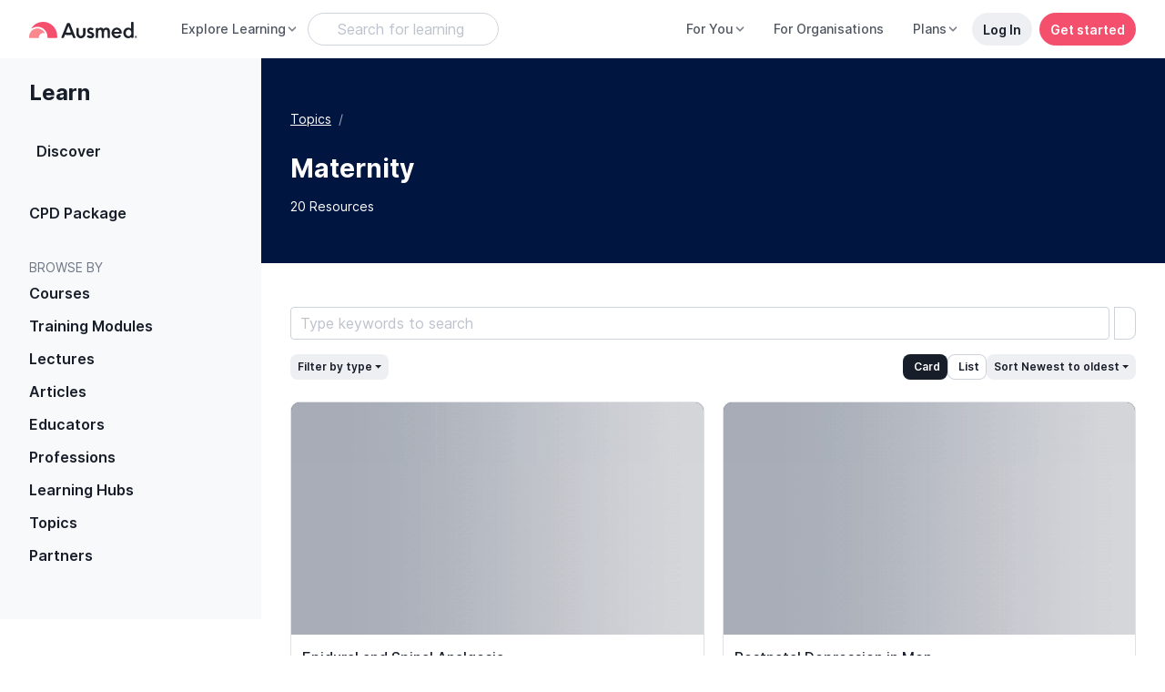

--- FILE ---
content_type: image/svg+xml
request_url: https://www.ausmed.co.uk/images/ausmed-for-teams/icons/b2b-org-nav/content-library.svg
body_size: -1719
content:
<svg xmlns="http://www.w3.org/2000/svg" viewBox="0 0 20 20" id="Book-Library--Streamline-Streamline--3.0" height="20" width="20">
  <desc>Book Library Streamline Icon: https://streamlinehq.com</desc>
  <g>
    <path d="M1.3854166666666667 0.39583333333333337h2.375s1.1875 0 1.1875 1.1875v15.833333333333336s0 1.1875 -1.1875 1.1875h-2.375s-1.1875 0 -1.1875 -1.1875V1.5833333333333335S0.19791666666666669 0.39583333333333337 1.3854166666666667 0.39583333333333337" fill="#C69BC8" stroke-width="1"></path>
    <path d="M7.322916666666667 5.937500000000001h2.375s1.1875 0 1.1875 1.1875v10.291666666666668s0 1.1875 -1.1875 1.1875h-2.375s-1.1875 0 -1.1875 -1.1875V7.125000000000001s0 -1.1875 1.1875 -1.1875" fill="#C69BC8" stroke-width="1"></path>
    <path d="m18.786250000000003 16.696250000000003 -2.454166666666667 -14.432083333333335a1.1795833333333334 1.1795833333333334 0 0 0 -1.3695833333333334 -0.9737500000000001l-2.2958333333333334 0.39583333333333337a1.1875 1.1875 0 0 0 -0.9737500000000001 1.3695833333333334l2.4066666666666667 14.44a1.1954166666666668 1.1954166666666668 0 0 0 1.3695833333333334 0.9737500000000001l2.375 -0.40375000000000005a1.1320833333333333 1.1320833333333333 0 0 0 0.7916666666666667 -0.4829166666666667 1.1716666666666669 1.1716666666666669 0 0 0 0.15041666666666667 -0.8866666666666668Z" fill="#C69BC8" stroke-width="1"></path>
  </g>
</svg>

--- FILE ---
content_type: text/javascript; charset=utf-8
request_url: https://www.ausmed.co.uk/chunk-VLV7SON4.js
body_size: 46733
content:
import{b as Xo}from"./chunk-JUZVUFWU.js";import{a as oa,b as aa}from"./chunk-QZLRW2GX.js";import{a as ta,b as ia}from"./chunk-CVROGMEA.js";import{a as Zo}from"./chunk-2B3W3MWV.js";import{a as Yo}from"./chunk-UIT2K3YS.js";import{a as na,b as ra}from"./chunk-CTBEKFRE.js";import{c as dn,e as ea,g as pn}from"./chunk-HZOSICWG.js";import{b as mn,c as un}from"./chunk-ENEQ5NFC.js";import{a as Ko}from"./chunk-PAZTOQRT.js";import{a as Qo}from"./chunk-NTGZFM77.js";import{a as ut}from"./chunk-X2ZLJ2F6.js";import{a as Ho,b as qo}from"./chunk-5T4TU2CD.js";import{a as Jo}from"./chunk-6U6RASDE.js";import{a as ln}from"./chunk-SYAWYV2V.js";import{a as sn}from"./chunk-E45F6RZM.js";import{a as cn}from"./chunk-6MWOZTCP.js";import{b as zo}from"./chunk-ATUFXCRN.js";import{a as Qn,c as $o,d as Wo,e as Go}from"./chunk-BFUDDTQW.js";import{a as Bo}from"./chunk-BLY5JE2E.js";import{a as Ro}from"./chunk-LNEDCTEN.js";import{a as rt}from"./chunk-XMLIIVK6.js";import{a as st}from"./chunk-WDQCDUER.js";import{a as mt,b as Uo}from"./chunk-D6OSXXLW.js";import{a as No}from"./chunk-KWGA3M74.js";import{a as on,c as an}from"./chunk-U4K3KFA5.js";import{a as rn}from"./chunk-BKXPZQNF.js";import{a as qt}from"./chunk-76LS6RKT.js";import{b as Fo}from"./chunk-U7742UDJ.js";import{a as Vo}from"./chunk-L5USMW7B.js";import{a as nn}from"./chunk-KJQQ3WWT.js";import{a as at}from"./chunk-GUHODSGO.js";import{a as tn}from"./chunk-LGAMZWY2.js";import{a as Oo}from"./chunk-A2LGXKLR.js";import{a as lt,c as ct}from"./chunk-VSQNZMJW.js";import{a as jo}from"./chunk-DQNBOQXT.js";import{b as en}from"./chunk-UBTJYVLZ.js";import{a as Rr}from"./chunk-2BZM6PQI.js";import{a as eo}from"./chunk-AF5WSHDE.js";import{b as Fi,c as to}from"./chunk-TI56L5PW.js";import{d as Oi}from"./chunk-X46GYECQ.js";import{a as Ai}from"./chunk-MQM5M4D3.js";import{a as Ei,b as Mi}from"./chunk-SCX2Q5R3.js";import{g as Xi}from"./chunk-MJEWEHCQ.js";import{a as Ao,b as Mo}from"./chunk-OI27KNLA.js";import{a as Ui}from"./chunk-RKD6TR4T.js";import{c as ko,d as Ki}from"./chunk-ZVYMK53Z.js";import{C as To,H as Po,K as wo,La as Zi,c as Pi,f as wi,g as Li,m as Vi,r as Qi}from"./chunk-3G3KIVVS.js";import{d as Lo}from"./chunk-GEIXKJEV.js";import{b as vo,c as Co,n as Yi}from"./chunk-BR7DTHHS.js";import{a as Hi}from"./chunk-BVQN4ZCA.js";import{B as Ji,C as So,D as Ht,G as Io,K as Do,g as ro,j as be,k as so,l as lo,p as qi,q as ot,r as xo,t as bo,z as yo}from"./chunk-4NMDSWI7.js";import{b as oo,d as ao}from"./chunk-JLIEQ3JT.js";import{b as Eo}from"./chunk-EDG2HDPZ.js";import{g as Jn,l as _o}from"./chunk-WT57ODAS.js";import{a as Ga}from"./chunk-AW6OBYS6.js";import{c as Ri}from"./chunk-TVOWSY6J.js";import{i as Xr}from"./chunk-ZAOJDIXI.js";import{a as zr,b as $r}from"./chunk-M5BOSGNT.js";import{a as nt}from"./chunk-RYK5UGNN.js";import{a as ji,b as Ni,c as io,d as no}from"./chunk-V275KSTN.js";import{a as et}from"./chunk-HAY5AXTF.js";import{g as Qr}from"./chunk-7FMHB2E5.js";import{g as Wi}from"./chunk-EWKEE6X5.js";import{a as Ti}from"./chunk-5PVGWIZ2.js";import{B as Hr,C as qn,D as qr,E as Jr,h as Hn,s as Xe,u as Pe,v as Di,w as ki,z as Gr}from"./chunk-CEMPJ5UE.js";import{a as Ze,j as Wr,k as Ii}from"./chunk-JBWZP57A.js";import{c as Te,e as Gn}from"./chunk-VWZY2AQ5.js";import{o as uo,p as po,q as go}from"./chunk-2P4CMMGN.js";import{a as we,b as Re}from"./chunk-4ZTBEOJY.js";import{a as Bi,b as zi}from"./chunk-C3LYFLD5.js";import{a as Y}from"./chunk-KTSLTOON.js";import{a as J}from"./chunk-NCWURIO4.js";import{a as co}from"./chunk-PUU2AF3G.js";import{a as jr,aa as Br,o as Ur}from"./chunk-SRYZBX66.js";import{a as yi,c as Si}from"./chunk-AELHKJU5.js";import{a as Vr}from"./chunk-DXOA723J.js";import{a as Gi}from"./chunk-YWOIRCRT.js";import{a as it}from"./chunk-7AD3CV3S.js";import{a as mo}from"./chunk-3EMYPZBH.js";import{c as Yr}from"./chunk-PKVAH7E6.js";import{a as ho}from"./chunk-Z7K4ZWC4.js";import{a as bi}from"./chunk-76BIQIQL.js";import{a as Fr}from"./chunk-L3IV22PE.js";import{e as fo}from"./chunk-RZJ6W6IY.js";import{D as Ci,L as xi,M as xe,g as ke,h as vi,r as Gt}from"./chunk-RKISJ2AL.js";import{a as Nr}from"./chunk-BES34IE7.js";import{a as N}from"./chunk-CYSAWI2F.js";import{a as Wt,b as Mr}from"./chunk-UIIZQ7S6.js";import{f as Ye,h as X,i as ve,n as Lr}from"./chunk-N2XRDACT.js";import{c as Qe,d as Ke,e as gi}from"./chunk-EDCRDT3N.js";import{c as Ce}from"./chunk-5ZJAGYKB.js";import{a as Or}from"./chunk-CWXVR7AQ.js";import{a as $t}from"./chunk-RO4E3SFW.js";import{P as fi,Q as hi,R as le}from"./chunk-HOZOYELS.js";import{e as F}from"./chunk-ZHMS6F2N.js";import{a as ue}from"./chunk-KAGZHLXP.js";import{e as wr}from"./chunk-ARWRHMFE.js";import{a as tt}from"./chunk-2YVOXFVL.js";import{b as $i}from"./chunk-JINNWOMM.js";import{a as Zr}from"./chunk-OYVVZS2C.js";import{b as Kr}from"./chunk-6Z7AUMZD.js";import{G as Er,V as Ar,_ as te,t as _i}from"./chunk-KNFI4AUL.js";import{A as ui,D as De,G as di,H as se,K as _e,L as pi,m as Ae,n as V,o as L,p as Dr,q as kr,r as Tr,w as Je,y as Pr}from"./chunk-Z64W3SKD.js";import{$ as mr,$a as ri,$c as xr,Ab as q,Ac as C,B as x,Bc as vr,Ca as Wn,Cc as k,Cd as ae,F as pe,G as A,Gb as r,H as z,Ic as _,Jc as m,Kc as qe,La as ge,Lb as pr,Lc as re,Ma as S,Mb as g,Mc as Cr,N as lr,Na as I,P as Yt,Qc as si,R as Zt,Rc as li,Sa as K,Sc as ci,T as Ge,Tb as T,Ub as ne,V as cr,Vb as gr,Vc as oe,Wa as dr,Xa as ni,Xb as Ie,Yc as c,Z as Se,Zb as p,Zc as E,_c as D,ba as Xt,bd as br,e as ar,ec as Le,fc as Ee,gb as He,h as sr,ha as ei,hc as fr,jb as oi,jc as a,kc as hr,kd as yr,lc as _r,ld as O,ma as ti,md as fe,na as ii,nd as Sr,oc as ai,od as Ir,p as ce,qa as w,qd as h,ra as me,rc as zt,rd as b,sa as R,sd as G,td as mi,vd as he,wc as s,xa as ur,xc as o,ya as ie,yc as u,zb as W,zc as v}from"./chunk-3EHLUWVV.js";import{a as Q,b as Z,g as $n}from"./chunk-RGAUAWUM.js";var Kn;function Yn(t,i){return Kn?Promise.resolve():(Kn=!0,import("./chunk-CSI6IK3L.js").then(({SkillTracksEnrolModalComponent:e})=>{let n=t.get(le);return pe(n.open(e,{width:"85%",disableClose:!0,panelClass:"ui-modal-2-overlay",data:i,autoFocus:!1}).afterClosed())}).finally(()=>{Kn=!1}))}var Zn;function sa(t,i){return Zn?Promise.resolve():(Zn=!0,import("./chunk-UZ5TQLCD.js").then(({SkillTracksUnenrolModalComponent:e})=>{let l=t.get(le).open(e,{width:"85%",disableClose:!0,panelClass:"ui-modal-2-overlay",data:i,autoFocus:!1}).afterClosed();return pe(l)}).finally(()=>{Zn=!1}))}var ga=$n(Ga());var la=[{question:"What is an Ausmed Skill Track?",answer:"An Ausmed Skill Track is a comprehensive learning path designed to teach and assess you on your knowledge and skills in a specific subject. Skill Tracks include a final Capstone Assessment to validate your learning and ensure practical application of your knowledge."},{question:"Why should I complete the Wound Fundamentals Skill Track?",answer:'<i>Wound Fundamentals</i> is developed by Ausmed\u2019s education team in collaboration with <a href="https://woundsaustralia.org/" target="_blank">Wounds Australia</a>, the leading authority on wound management in Australia. It is the only online wound course endorsed by Wounds Australia.<br/> <br/>The Skill Track equips you with essential best-practice knowledge and skills to confidently manage the care of patients with wounds. Whether you\u2019re building new competencies or strengthening your foundational understanding, <i>Wound Fundamentals</i> supports your professional development while validating your expertise through a Capstone Assessment. Additionally, it is the only pathway to earning a certification in wound care fundamentals that is fully endorsed by Wounds Australia.'},{question:"What do I need to do to complete the Skill Track?",answer:'In order to receive an endorsed Certificate of Accomplishment from Ausmed and Wounds Australia, you will need to meet the following requirements:<br> <ol><li><b>Complete all learning in the Skill Track: </b>Watch the entirety of each video course in the Skill Track and correctly answer all formative test-your-learning questions after each course unit. There is no limit on the number of attempts at the test-your-learning questions.</li><li><b>Pass the Capstone Assessment: </b>Enrol in the <i>Wound Fundamentals</i> Capstone Assessment, which is hosted by the online exam platform, <a href="https://synap.ac/" target="_blank">Synap</a>. Successfully complete the assessment and achieve a passing score of 70% within 30 days of enrolment. You will be allowed 1 reattempt per enrolment.</li></ol>'},{question:"How long will it take to complete?",answer:"This Skill Track includes approximately 6 hours of content, including: <br/> <ul><li><b>Featured Content - 4 hours (approx.): </b>This Skill Track features three Ausmed Courses that make up the main learning materials of this Skill Track. These courses are self-paced and can be undertaken over as many sessions as needed to fit your schedule.</li><li><b>Study Guide - 1 hour (recommended minimum): </b>Reviewing the Study Guide is optional but recommended. You should dedicate at least 60 minutes to reviewing the featured content and practice questions to help prepare you for the Capstone Assessment.</li><li><b>Capstone Assessment - 1 hour (approx.): </b>The Capstone Assessment for this Skill Track on average takes between 60 to 90 minutes to complete depending on the learner. The assessment is not timed so you may complete it at your own pace. However, it must be completed within 30 days of enrolment.</li></ul>"}];var Ha=()=>[L,ve,import("./chunk-D2F4YH7J.js").then(t=>t.UICertificateBadgeComponent),import("./chunk-IUA2AAM3.js").then(t=>t.UIStreamlineIconComponent),import("./chunk-MCE6ILOA.js").then(t=>t.UISpinnerButtonComponent),we,V,Ae,import("./chunk-OKGHD7BG.js").then(t=>t.MnResourceCardImgLeftComponent),zr,import("./chunk-KSV6BRYY.js").then(t=>t.CpdBadgeComponent),import("./chunk-LTLFSUMZ.js").then(t=>t.UIFoldableTextComponent),import("./chunk-ZF3VTOSF.js").then(t=>t.UIProgressBarComponent),import("./chunk-VT4Q6V5P.js").then(t=>t.UIAvatarComponent),import("./chunk-QP4TBQ6A.js").then(t=>t.CpdTimePipe),J],qa=(t,i)=>[t,i],Ja=()=>({position:"relative","bottom.px":1}),Qa=t=>({"resource-counter-completed":t});function Ka(t,i){t&1&&(s(0,"div",24)(1,"ui-certificate-badge",25)(2,"div",26),u(3,"ui-streamline-icon",27),s(4,"div",28),c(5,"Certification available"),o()()()()),t&2&&(r(3),a("svgStyle",O(1,Ja)))}function Ya(t,i){t&1&&(s(0,"ui-certificate-badge",25)(1,"div",26)(2,"div",28),c(3,"In Progress"),o()()())}function Za(t,i){t&1&&(s(0,"ui-certificate-badge",31)(1,"div",26)(2,"div",28),c(3,"Completed"),o()()())}function Xa(t,i){if(t&1&&(s(0,"div"),p(1,Ya,4,0,"ui-certificate-badge",29)(2,Za,4,0,"ui-certificate-badge",30),o()),t&2){let e=m(4);r(),a("ngIf",e.certStatus.certGainStatus==="in-progress"),r(),a("ngIf",e.certStatus.certGainStatus==="valid")}}function es(t,i){t&1&&(s(0,"div",24),p(1,Xa,3,2,"div",12),o()),t&2&&(r(),a("ngIf",!0))}function ts(t,i){if(t&1&&(s(0,"div",19)(1,"div",20),u(2,"img",21),c(3),o(),s(4,"h1",22),c(5),o(),p(6,Ka,6,2,"div",23)(7,es,2,1,"div",23),o()),t&2){let e=m(2);r(3),D(" ","SKILL TRACK"," "),r(2),D(" ",e.skillTrack.title," "),r(),a("ngIf",e.isWoundFundamentals),r(),a("ngIf",!e.isWoundFundamentals&&(e.certStatus==null?null:e.certStatus.provideCert))}}function is(t,i){if(t&1&&(s(0,"span"),c(1),o()),t&2){let e=m(2);r(),D("",e.displayResources.length," resources")}}function ns(t,i){if(t&1&&(v(0),s(1,"span",32),c(2,"\u2022"),o(),s(3,"span"),c(4),h(5,"cpdTime"),o(),C()),t&2){let e=m(2);r(4),E(e.isWoundFundamentals?"6h 0m":b(5,1,e.skillTrack.min))}}function rs(t,i){t&1&&(v(0),s(1,"span",32),c(2,"\u2022"),o(),s(3,"span"),c(4,"Capstone Assessment"),o(),C())}function os(t,i){if(t&1&&(v(0),s(1,"span",32),c(2,"\u2022"),o(),s(3,"span"),c(4),o(),C()),t&2){let e=m(2);r(4),D("",e.learnerCount," learners")}}function as(t,i){if(t&1){let e=k();s(0,"button",33),_("click",function(){S(e);let l=m(2);return I(l.btnLanding())}),c(1," Create an account "),o()}}function ss(t,i){if(t&1){let e=k();s(0,"button",33),_("click",function(){S(e);let l=m(3);return I(l.enrol())}),c(1,"Enrol in this Skill Track"),o()}}function ls(t,i){if(t&1){let e=k();s(0,"button",33),_("click",function(){S(e);let l=m(3);return I(l.switchSkillTrack())}),c(1," Switch Skill Track "),o()}}function cs(t,i){if(t&1&&(s(0,"div"),p(1,ss,2,0,"button",14)(2,ls,2,0,"button",14),o()),t&2){let e=m(2);r(),a("ngIf",!e.otherSkillTrackProgressWrap),r(),a("ngIf",e.otherSkillTrackProgressWrap)}}function ms(t,i){if(t&1){let e=k();s(0,"div",34)(1,"button",33),_("click",function(l){S(e);let d=m(2);return I(d.continueLearn(l))}),c(2),o(),s(3,"button",35),_("click",function(){S(e);let l=m(2);return I(l.unenrol())}),c(4,"Unenrol"),o()()}if(t&2){let e=m(2);r(2),D(" ",e.skillTrackProgress.progress!=null&&e.skillTrackProgress.progress.length?"Keep":"Start"," making progress ")}}function us(t,i){if(t&1&&(s(0,"div")(1,"ui-spinner-button",36),c(2,"Download certificate"),o()()),t&2){let e=m(2);r(),a("clickFn",e.openCert)}}function ds(t,i){if(t&1){let e=k();s(0,"div")(1,"button",37),_("click",function(){S(e);let l=m(2);return I(l.openStudyGuide())}),u(2,"ui-streamline-icon",38),c(3," Download Study Guide "),o()()}}function ps(t,i){if(t&1&&u(0,"img",39),t&2){let e=m(2);a("lazyLoad",e.skillTrackThumbnail)("alt","skill track thumbnail")}}function gs(t,i){t&1&&(s(0,"div",47)(1,"h3",48),c(2,"Who it's for:"),o(),s(3,"p",49),c(4,"This Skill Track is primarily intended for nurses and other healthcare professionals caring for patients with wounds in their practice and would benefit from an improved understanding of best-practice wound management."),o()())}function fs(t,i){if(t&1&&u(0,"ui-progress",56),t&2){let e=m(2).$implicit;a("value",e.progress)("min",0)("max",100)}}function hs(t,i){if(t&1&&(s(0,"mn-resource-card-img-left",54),p(1,fs,1,3,"ui-progress",55),o()),t&2){let e=m().$implicit,n=m(3);a("resource",e)("displayAction",!0)("actionText",n.lrnProgressWrapDict&&n.lrnProgressWrapDict[e.resourceID]?"Continue":"Start")("actionClickFn",n.continueLearn)("cardClickType","normal")("hideImage",!0)("viewContext","details - skill tracks"),r(),a("ngIf",e.progress)}}function _s(t,i){t&1&&(s(0,"span",60),c(1,"Completed"),o())}function vs(t,i){if(t&1&&u(0,"ui-progress",61),t&2){let e=m(2).$implicit;a("value",e.progress)("min",0)("max",100)}}function Cs(t,i){if(t&1&&(s(0,"mn-resource-card-img-left",57),p(1,_s,2,0,"span",58)(2,vs,1,3,"ui-progress",59),o()),t&2){let e=m().$implicit;a("resource",e)("displayAction",!1)("cardClickType","normal")("hideImage",!0)("viewContext","details - skill tracks"),r(),a("ngIf",e.completed),r(),a("ngIf",!e.completed&&e.progress)}}function xs(t,i){if(t&1&&u(0,"mn-resource-card-img-left",54),t&2){let e=m(),n=e.$implicit,l=e.index,d=m(3);a("resource",n)("displayAction",!l)("actionText","Start")("actionClickFn",d.btnLanding)("cardClickType","normal")("hideImage",!0)("viewContext","details - skill tracks")}}function bs(t,i){if(t&1&&(s(0,"li",50)(1,"div",51),c(2),o(),p(3,hs,2,8,"mn-resource-card-img-left",52)(4,Cs,3,7,"mn-resource-card-img-left",53)(5,xs,1,7,"mn-resource-card-img-left",52),o()),t&2){let e=i.$implicit,n=i.index,l=m(3);r(),a("ngClass",fe(5,Qa,e.completed)),r(),D(" ",n+1," "),r(),a("ngIf",l.isAuth&&(l.firstIncomplete==null?null:l.firstIncomplete.resourceID)===e.resourceID),r(),a("ngIf",l.isAuth&&(l.firstIncomplete==null?null:l.firstIncomplete.resourceID)!==e.resourceID),r(),a("ngIf",!l.isAuth)}}function ys(t,i){if(t&1){let e=k();s(0,"button",90),_("click",function(){S(e);let l=m(4);return I(l.openStudyGuide())}),s(1,"i"),c(2,"Wound Fundamentals"),o(),c(3," Study Guide"),o()}}function Ss(t,i){t&1&&(s(0,"span")(1,"i"),c(2,"Wound Fundamentals"),o(),c(3," Study Guide"),o())}function Is(t,i){if(t&1){let e=k();s(0,"button",91),_("click",function(){S(e);let l=m(4);return I(l.isCapstoneAssessmentCollapsed=!0)}),u(1,"ui-streamline-icon",92),o()}}function Ds(t,i){if(t&1){let e=k();s(0,"button",91),_("click",function(){S(e);let l=m(4);return I(l.isCapstoneAssessmentCollapsed=!1)}),u(1,"ui-streamline-icon",93),o()}}function ks(t,i){t&1&&(s(0,"div")(1,"p",94),c(2,"The Capstone Assessment is a comprehensive evaluation designed to test your understanding of the material covered in the Skill Track and is a mandatory step to receive your Certificate of Accomplishment. It validates the knowledge and skills you\u2019ve gained, ensuring you\u2019re ready to apply them in practice."),o(),s(3,"ul",95)(4,"li"),c(5,"Features 60 questions, divided into 9 sections aligned with the learning outcomes of the Skill Track."),o(),s(6,"li"),c(7,"Average time to complete is between 60 to 90 minutes depending on the learner."),o()(),s(8,"p",96),c(9,"The Capstone Assessment is delivered via Synap, an online assessment platform. To access it, you\u2019ll receive an email invitation from no-reply@synap.ac within 1\u20132 business days after completing all learning content on Ausmed."),o()())}function Ts(t,i){if(t&1&&(s(0,"div",97)(1,"div",98),c(2),o(),s(3,"p",99),c(4),o()()),t&2){let e=i.$implicit,n=i.index;r(),a("ngClass","point-"+n%3),r(),E(n+1),r(2),E(e)}}function Ps(t,i){if(t&1){let e=k();s(0,"button",100),_("click",function(){S(e);let l=m(4);return I(l.isWoundIntroCollapsed=!0)}),c(1,"View less "),u(2,"ui-streamline-icon",101),o()}}function ws(t,i){if(t&1){let e=k();s(0,"button",100),_("click",function(){S(e);let l=m(4);return I(l.isWoundIntroCollapsed=!1)}),c(1,"View more "),u(2,"ui-streamline-icon",102),o()}}function Rs(t,i){if(t&1&&(s(0,"div"),u(1,"ui-foldable-text",103),o()),t&2){let e=i.$implicit;r(),a("text",e)("textColor","text-neutral-900")}}function Ls(t,i){if(t&1&&(v(0),s(1,"div",62)(2,"p",63),c(3,"Review the Study Guide "),o(),s(4,"p",64),c(5," Ensure you\u2019re prepared for the Capstone Assessment by reviewing the "),p(6,ys,4,0,"button",65)(7,Ss,4,0,"span",12),c(8,". "),o()(),s(9,"div",66)(10,"div",67)(11,"div",68)(12,"div")(13,"p",69),c(14,"ASSESSMENT"),o(),s(15,"p",70)(16,"span",71),c(17,"Wound Fundamentals Capstone Assessment"),o(),s(18,"span",72),c(19,"Included with subscription"),o()()(),p(20,Is,2,0,"button",73)(21,Ds,2,0,"button",73),o(),p(22,ks,10,0,"div",12),s(23,"div",74),u(24,"cpd-badge",75),s(25,"span",76),c(26,"1h - 1.5h"),o()()(),s(27,"div",77),c(28," All resources must be completed before attempting the Capstone Assessment. "),o()(),s(29,"div",78),u(30,"img",79),s(31,"div")(32,"div",80),c(33,"Earn your Certificate of Accomplishment"),o(),s(34,"div",81),c(35,"Complete all resources and pass the Capstone Assessment to earn your Ausmed and Wounds Australia endorsed Certificate of Accomplishment."),o()()(),s(36,"div",82)(37,"h3",48),c(38,"What you\u2019ll learn:"),o(),s(39,"p"),c(40,"This Skill Track has nine intended learning outcomes. Upon successful completion of the "),s(41,"i"),c(42,"Wound Fundamentals"),o(),c(43," Skill Track, learners will be able to:"),o(),s(44,"div",83),p(45,Ts,5,3,"div",84),o()(),p(46,Ps,3,0,"button",85)(47,ws,3,0,"button",85),v(48),s(49,"h2",86),c(50,"FAQs"),o(),p(51,Rs,2,2,"div",87),s(52,"p",88),c(53,"Need more information? "),s(54,"a",89),c(55,"View the full list of FAQs"),o()(),C()()),t&2){let e=m(3);r(6),a("ngIf",e.accessDict.learningPro),r(),a("ngIf",!e.accessDict.learningPro),r(13),a("ngIf",!e.isCapstoneAssessmentCollapsed),r(),a("ngIf",e.isCapstoneAssessmentCollapsed),r(),a("ngIf",!e.isCapstoneAssessmentCollapsed),r(2),a("hideMin",1),r(12),_r("wound-care-intro__collapsed",e.isWoundIntroCollapsed),r(9),a("ngForOf",e.woundIntroPoints),r(),a("ngIf",!e.isWoundIntroCollapsed),r(),a("ngIf",e.isWoundIntroCollapsed),r(4),a("ngForOf",e.WOUND_CARE_FAQS),r(3),a("href","https://learnersupport.ausmed.com.au/support/learning#skill-tracks",q)}}function Es(t,i){if(t&1&&(s(0,"div",104)(1,"div",105),c(2,"Progress"),o(),u(3,"ui-progress-bar",106),o()),t&2){let e=m(3);r(3),a("progressBarInfo",e.progressBarInputs.progressBarInfo)("total",e.progressBarInputs.total)("progressBarBgColor",e.progressBarInputs.progressBarBgColor)("pos","start")}}function As(t,i){t&1&&(v(0),s(1,"div",107)(2,"div"),u(3,"img",108),o(),s(4,"div",109),c(5," Endorsed and designed in partnership with "),s(6,"a",110),c(7,"Wounds Australia"),o()()(),C())}function Ms(t,i){if(t&1&&(u(0,"img",114),h(1,"toAusmedCDN")),t&2){let e=i.$implicit;a("lazyLoad",b(1,1,e))}}function Os(t,i){if(t&1&&(s(0,"div")(1,"a",115),c(2,"Learn more"),o()()),t&2){let e=i.$implicit;r(),a("href",e,q)}}function Fs(t,i){if(t&1&&(s(0,"div",112)(1,"div"),p(2,Ms,2,3,"img",113),o(),s(3,"div",109),c(4),o(),p(5,Os,3,1,"div",12),o()),t&2){let e=i.$implicit;r(2),a("ngIf",e==null||e.provider==null?null:e.provider.logoURL),r(2),D(" ",e.name," "),r(),a("ngIf",e==null||e.provider==null?null:e.provider.website)}}function js(t,i){if(t&1&&(v(0),p(1,Fs,6,3,"div",111),C()),t&2){let e=m(3);r(),a("ngForOf",e.qualifications)}}function Ns(t,i){if(t&1&&(s(0,"div",124),c(1),o()),t&2){let e=m().$implicit;r(),D(" ",e.contactDetail.position," ")}}function Vs(t,i){if(t&1&&(s(0,"div",48)(1,"div",118)(2,"a",119),u(3,"ui-avatar",120),h(4,"toAusmedCDN"),o(),s(5,"div",121)(6,"a",122),c(7),o(),p(8,Ns,2,1,"div",123),o()()()),t&2){let e=i.$implicit;r(2),a("routerLink","/learn/educator/"+e.alias),r(),a("firstName",e.firstName)("lastName",e.lastName)("avatarID",e.educatorID)("avatarImg",e.contactDetail!=null&&e.contactDetail.photoURL?b(4,10,e.contactDetail.photoURL):"")("size","sm")("alt","educator profile image"),r(3),a("routerLink","/learn/educator/"+e.alias),r(),D(" ",e.firstName+" "+e.lastName," "),r(),a("ngIf",e.contactDetail==null?null:e.contactDetail.position)}}function Us(t,i){if(t&1&&(s(0,"div",104)(1,"div",116),c(2,"Meet your educator"),o(),p(3,Vs,9,12,"div",117),o()),t&2){let e=m(3);r(3),a("ngForOf",e.educatorModels)}}function Bs(t,i){if(t&1&&(s(0,"div",48)(1,"div",118)(2,"a",119),u(3,"ui-avatar",120),h(4,"toAusmedCDN"),o(),s(5,"div",121)(6,"a",122),c(7),o()()()()),t&2){let e=i.$implicit;r(2),a("routerLink","/learn/educator/"+e.alias),r(),a("firstName",e.firstName)("lastName",e.lastName)("avatarID",e.educatorID)("avatarImg",e.contactDetail!=null&&e.contactDetail.photoURL?b(4,9,e.contactDetail.photoURL):"")("size","sm")("alt","educator profile image"),r(3),a("routerLink","/learn/educator/"+e.alias),r(),D(" ",e.firstName+" "+e.lastName," ")}}function zs(t,i){if(t&1&&(s(0,"div",104)(1,"div",116),c(2,"Peer reviewed by"),o(),p(3,Bs,8,11,"div",117),o()),t&2){let e=m(3);r(3),a("ngForOf",e.woundCarePeerReviewerModels)}}function $s(t,i){if(t&1&&(s(0,"div")(1,"ui-spinner-button",127),u(2,"ui-streamline-icon",38),c(3," Download certificate "),o()()),t&2){let e=m(4);r(),a("clickFn",e.openCert)}}function Ws(t,i){if(t&1&&(s(0,"div",104),u(1,"img",125),s(2,"div",80),c(3,"Certificate of completion"),o(),s(4,"div",126),c(5,"Gain a certificate to acknowledge your completion of this Skill Track."),o(),p(6,$s,4,1,"div",12),o()),t&2){let e=m(3);r(6),a("ngIf",e.certStatus.certGainStatus==="valid")}}function Gs(t,i){t&1&&(s(0,"div",128),u(1,"img",129)(2,"img",130),s(3,"div")(4,"div",131),c(5,"Certificate of Accomplishment"),o(),s(6,"div",126),c(7,"Showcase your expertise and set yourself apart with the "),s(8,"i"),c(9,"Wound Fundamentals"),o(),c(10," Certificate of Accomplishment!"),o()()())}function Hs(t,i){if(t&1){let e=k();s(0,"div",104)(1,"div",131),c(2,"Study Guide"),o(),s(3,"div",126),c(4,"Prepare for the Capstone Assessment with the "),s(5,"i"),c(6,"Wound Fundamentals"),o(),c(7," Study Guide. It covers key concepts and learning outcomes to help you feel confident and ready "),o(),s(8,"button",132),_("click",function(){S(e);let l=m(3);return I(l.openStudyGuide())}),u(9,"ui-streamline-icon",38),c(10," Download Study Guide "),o()()}}function qs(t,i){if(t&1&&(s(0,"div",40)(1,"div"),p(2,gs,5,0,"div",41),s(3,"ul",42),p(4,bs,6,7,"li",43),o(),p(5,Ls,56,13,"ng-container",12),o(),s(6,"div",44),p(7,Es,4,4,"div",45)(8,As,8,0,"ng-container",12)(9,js,2,1,"ng-container",12)(10,Us,4,1,"div",45)(11,zs,4,1,"div",45)(12,Ws,7,1,"div",45)(13,Gs,11,0,"div",46)(14,Hs,11,0,"div",45),o()()),t&2){let e=m(2);r(2),a("ngIf",e.isWoundFundamentals),r(2),a("ngForOf",e.displayResources),r(),a("ngIf",e.isWoundFundamentals),r(2),a("ngIf",e.progressBarInputs),r(),a("ngIf",e.isWoundFundamentals),r(),a("ngIf",e.qualifications&&e.qualifications.length>0),r(),a("ngIf",e.educatorModels==null?null:e.educatorModels.length),r(),a("ngIf",e.isWoundFundamentals),r(),a("ngIf",!e.isWoundFundamentals&&(e.certStatus==null?null:e.certStatus.provideCert)),r(),a("ngIf",e.isWoundFundamentals),r(),a("ngIf",e.isWoundFundamentals&&e.accessDict.learningPro)}}function Js(t,i){if(t&1&&(s(0,"div",2)(1,"div",3)(2,"nav",4)(3,"ol",5)(4,"li",6)(5,"a",7),c(6,"Skill Tracks"),o()(),u(7,"li",6),o()(),s(8,"div",8)(9,"div",9),p(10,ts,8,4,"div",10),s(11,"div",11),p(12,is,2,1,"span",12)(13,ns,6,3,"ng-container",12)(14,rs,5,0,"ng-container",12)(15,os,5,1,"ng-container",12),o(),s(16,"div",13),c(17),o(),s(18,"div"),p(19,as,2,0,"button",14)(20,cs,3,2,"div",12)(21,ms,5,1,"div",15)(22,us,3,1,"div",12)(23,ds,4,0,"div",12),o()(),s(24,"div",16),p(25,ps,1,2,"img",17),o()()()(),p(26,qs,15,11,"div",18)),t&2){let e=m();r(5),a("routerLink",e.LEARN_SKILL_TRACK_PATH),r(5),a("ngIf",e.skillTrack),r(2),a("ngIf",e.displayResources==null?null:e.displayResources.length),r(),a("ngIf",e.skillTrack==null?null:e.skillTrack.min),r(),a("ngIf",e.isWoundFundamentals),r(),a("ngIf",e.learnerCount>=50),r(2),D(" ",e.skillTrack==null?null:e.skillTrack.skillTrackDetail.overview," "),r(2),a("ngIf",!e.isAuth&&(e.displayResources==null?null:e.displayResources.length)),r(),a("ngIf",(e.displayResources==null?null:e.displayResources.length)&&e.isAuth&&!e.skillTrackProgress),r(),a("ngIf",e.skillTrackProgress==null?null:e.skillTrackProgress.fn_continue),r(),a("ngIf",(e.skillTrackProgress==null?null:e.skillTrackProgress.fn_finished)&&!e.isWoundFundamentals),r(),a("ngIf",(e.skillTrackProgress==null?null:e.skillTrackProgress.fn_finished)&&e.isWoundFundamentals),r(2),a("ngIf",e.skillTrackThumbnail),r(),a("ngIf",e.displayResources==null?null:e.displayResources.length)}}function Qs(t,i){t&1&&(s(0,"div",133),u(1,"ui-spinner",134),o())}var Ks="d88af11b-d8a8-4b86-b0fc-4014f46d7799",dt=class dt extends nt(){constructor(e,n,l,d,f,P,y,H,de,M,ee,B,Un,ye,Bn){super(Bn);this.learningSkillTrackService=e;this.learningTrackProgressService=n;this.learningProgressService=l;this.learningService=d;this.cd=f;this.platformId=P;this.auth=y;this.router=H;this.route=de;this.subscriptionService=M;this.metaService=ee;this.titleService=B;this.objectParamsService=Un;this.analytics=ye;this.injector=Bn;this.LEARN_SKILL_TRACK_PATH=Qn;this.woundCareEducatorModels=[{alias:"sue-templeton",educatorID:"0bb620b0-5935-42d2-87fe-6362e637a7c8",firstName:"Sue",lastName:"Templeton",contactDetail:{photoURL:"https://ausmed-images.s3.amazonaws.com/ausmed.com/ausmed-educator/templeton-sue.jpg?stamp=1709182818883"}},{alias:"ausmed-editorial-team",educatorID:"19d618b9-9e1b-421d-9b09-7ad56a48ba40",firstName:"Ausmed",lastName:"",contactDetail:{photoURL:"https://ausmed-images.s3.amazonaws.com/ausmed.com/ausmed-educator/Ausmed-logo-square.jpg?stamp=1690771155383"}}];this.woundCarePeerReviewerModels=[{alias:"wounds-australia",educatorID:"73dd3d48-58f9-4a53-bd53-5e45445bccea",firstName:"Wounds",lastName:"Australia",contactDetail:{photoURL:"https://d143yjlan9t40t.cloudfront.net/ausmed-educator/wounds-australia2.jpg?stamp=1738890613695"}},{alias:"karen-wendland",educatorID:"75db602c-c0f1-4031-ab8f-7b1768387d4a",firstName:"Karen",lastName:"Wendland",contactDetail:{photoURL:"https://d143yjlan9t40t.cloudfront.net/ausmed-educator/wendland-karen.jpg?stamp=1712705958906"}}];this.loaded=!1;this.isWoundFundamentals=!1;this.isWoundIntroCollapsed=!0;this.isCapstoneAssessmentCollapsed=!0;this.WOUND_CARE_FAQS=la;this.woundIntroPoints=["Apply a holistic approach to wound management that demonstrates clear recognition of how key factors relating to the person, their wound and the environment directly influence healing trajectory and outcomes.","Demonstrate the ability to accurately assess and describe wound characteristics such as size, depth, tissue types, exudate and surrounding skin according to best practice.","Communicate findings from wound assessments and routine wound management practices clearly, comprehensively and accurately.","Understand and apply the principles of aseptic technique when cleansing and debriding wounds.","Understand and select various wound cleansing agents and techniques according to the specific needs of the person, their wound and the environment.","Recognise the importance and relevance of simple wound debridement within a nursing scope of practice in order to confidently select and perform appropriate debridement techniques accordingly.","Select appropriate wound dressings and products based on wound aetiology and characteristics, product specifications, the person and their healing objective.","Increase confidence in evaluating the effectiveness of a dressing regimen and making informed decisions about whether or not changes are necessary in order to achieve optimal outcomes.","Evaluate wound healing trajectory and progress against a patient\u2019s goals of care."];this.continueLearn=e=>{Ao(this.injector,this.firstIncompleteQuickStartProps,e)};this.btnLanding=()=>{if(this.isAuth||!this.skillTrack||!this.displayResources?.length)return;let e={trackResource:this.skillTrack,context:"details - skill tracks"};zo(this.injector,e),this.router.navigate(["/button/landing"])};this.openCert=()=>(this.analytics.track("L-certificate-downloaded",{context:"resource details",resource:this.segmentRes,resourceType:this.segmentRes.type,id:this.segmentRes.id,title:this.segmentRes.title,doi:this.segmentRes.DOI,coverImageUrl:this.segmentRes.coverImageUrl,duration:this.segmentRes.duration,provider:this.segmentRes.provider}),un(this.injector,this.skillTrack,this.skillTrackProgress));this.isBrowser=_e(this.platformId)}ngOnInit(){let e=this.auth.isAuthenticated$.pipe(R(n=>{this.isAuth=n}));this.route.params.pipe(w(n=>{if(this.loaded=!1,n.alias){let l=this.learningSkillTrackService.skillTrackFetcher.fetchByAliasOrID(n.alias).pipe(Vr(),w(d=>{if(d?.skillTrackDetail?.status!=="Published")return this.router.navigate([Qn]),ce;this.skillTrack&&this.skillTrack.resourceID!==d.resourceID&&this.isBrowser&&window.scrollTo({top:0}),this.skillTrack=d,this.isWoundFundamentals=this.skillTrack.resourceID===Ks,this.skillTrackThumbnail=ji(this.injector,this.skillTrack),this._setMetaData(this.skillTrack);let f=this.skillTrack?.skillTrackDetail;return this.displayResources=Wo(this.skillTrack),this.qualifications=f?.linkedTags?.qualifications||void 0,this.educatorModels=Ar((f?.educators||[]).map(P=>P.educatorModel),!1,P=>P.educatorID),this.isWoundFundamentals&&(this.educatorModels=this.woundCareEducatorModels),this.skillTrack?(this.segmentTracker=new mt(this.injector,()=>this.skillTrack,this.objectParamsService.getParam(vi)),this.segmentTracker.trackViewed(),z([this.learningService.fetchResourceStats(this.skillTrack.resourceID),Ni(this.injector,this.skillTrack)])):x(null)}),R(([d,f])=>{this.learnerCount=this._calculateLearnerCount(d),this.segmentRes=f}));return z([e,l]).pipe(w(()=>this.isAuth&&this.skillTrack?z([this.learningTrackProgressService.fetchProgressByIDStream(this.skillTrack.resourceID),this.learningTrackProgressService.inProgress.fetchStream(),this.subscriptionService.fetchCurrentSubsStream(),this.learningProgressService.lrnProgressAPI.fetch(),this.runSubsQuery$(["learningPro"])]):x([null,null,null])),w(([d,f,P])=>(this.otherSkillTrackProgressWrap=f?f.find(y=>y.resource.resourceID!==this.skillTrack.resourceID):null,this.skillTrackProgress=d,this.lrnProgressWrapDict=this.learningProgressService.lrnProgressAPI.dict,this._addProgressRelatedAttributesToResources(this.displayResources,this.skillTrackProgress,this.lrnProgressWrapDict),this.progressBarInputs=this._getProgressBarInputs(this.skillTrackProgress,this.displayResources,this.lrnProgressWrapDict),this.certStatus=this.skillTrack?mn(this.skillTrack,this.skillTrackProgress):null,this.firstIncomplete=$o(this.skillTrackProgress,this.skillTrack),this.firstIncomplete?Mo(this.injector,this.firstIncomplete,P,"details - skill tracks"):x(null))),R(d=>{this.firstIncompleteQuickStartProps=d}))}return x(null)}),at(this.injector,!0),this.untilDestroyed()).subscribe({next:()=>{this.loaded=!0,this.cd.detectChanges()},error:n=>{this.loaded=!0,this.cd.detectChanges(),st(this.injector,n)}})}enrol(){this.isAuth&&!this.otherSkillTrackProgressWrap&&Yn(this.injector,{targetSkillTrack:this.skillTrack})}switchSkillTrack(){this.isAuth&&this.otherSkillTrackProgressWrap&&Yn(this.injector,{targetSkillTrack:this.skillTrack,currentSkillTrack:this.otherSkillTrackProgressWrap.resource,currentSkillTrackProgress:this.otherSkillTrackProgressWrap.progress})}unenrol(){this.isAuth&&sa(this.injector,{skillTrack:this.skillTrack,skillTrackProgress:this.skillTrackProgress})}openStudyGuide(){this.isBrowser&&(this.analytics.track("L-track_study_guide-downloaded",{id:this.segmentRes.id,title:this.segmentRes.title,doi:this.segmentRes.DOI}),window.open("https://cdn.ausmed.com/wound-fundamentals-skill-track/Wound+Fundamentals+Skill+Track+-+Study+Guide.pdf","_blank"))}_calculateLearnerCount(e){return e?.length?e.reduce((n,l)=>n+(l.finished||0)+(l["in-progress"]||0),0):0}_addProgressRelatedAttributesToResources(e,n,l){if(!e.length)return;let d=n?.progress||[];e.forEach(f=>{f.completed=d.includes(f.resourceID);let y=(l&&l[f.resourceID])?.progress||{};f.progress=y.content?Hi(y.content).percentage:void 0})}_getProgressBarInputs(e,n,l){return!n?.length||!l||!e?null:e.fn_continue?Go(e,n,l):e.fn_finished?this._progressBarInputsForFinishedST(e.progress?.length||0):null}_progressBarInputsForFinishedST(e){return{progressBarInfo:[{color:"success",count:e,desc:"All completed",icon:"check-circle-1"}],total:e,progressBarBgColor:"neutral-300"}}_setMetaData(e){if(!e?.aliasObject)return;let{metaTitle:n,metaDescription:l}=e.aliasObject;if(n||l){let d={title:n?(0,ga.decode)(n):void 0,description:l};lt(this.titleService,this.metaService,d,this.destroyed$),ct(this.metaService,d,this.destroyed$)}}};dt.\u0275fac=function(n){return new(n||dt)(g(Ko),g(Qr),g(et),g(Te),g(ae),g(He),g(xe),g(X),g(Ye),g(Ur),g(Qe),g(Ke),g(ke),g(Ce),g(K))},dt.\u0275cmp=T({type:dt,selectors:[["learning-skill-track-detail"]],features:[Ie],decls:6,vars:5,consts:[["sa",""],[3,"queryKeys"],[1,"fixed-content","skill-track-header-bg"],[1,"fixed-block","page-content","learning-section-container","skill-track-header","text-white"],["aria-label","breadcrumb"],[1,"breadcrumb"],[1,"breadcrumb-item"],[1,"text-white",3,"routerLink"],[1,"d-flex","flex-column","flex-md-row","gap-7","justify-content-between"],[1,"order-2","order-md-1"],["class","",4,"ngIf"],[1,"f-paragraph","text-neutral-400","my-3"],[4,"ngIf"],[1,"f-paragraph","mb-3"],["class","btn btn-primary btn-lg",3,"click",4,"ngIf"],["class","d-flex flex-row gap-4",4,"ngIf"],[1,"order-1","order-md-2"],["class","track-resource-card-image","errorImage","./images/image-missing.gif","src","./images/image-loading-resource.gif",3,"lazyLoad","alt",4,"ngIf"],["class","d-flex container-fluid learning-section-container learning-st-container",4,"ngIf"],[1,""],[1,"d-flex","f-caption"],["src","./images/skill-tracks/graph-stats-ascend.svg","alt","Graph Stats Ascend",1,"mr-2"],[1,"my-2","fw-semibold"],["class","cert-badge-container",4,"ngIf"],[1,"cert-badge-container"],["theme","info","direction","right"],["cert-badge-content","",1,"cert-badge-content"],["name","cert-badge",3,"svgStyle"],[1,"ml-1"],["theme","info","direction","right",4,"ngIf"],["theme","succeed","direction","right",4,"ngIf"],["theme","succeed","direction","right"],[1,"mx-3"],[1,"btn","btn-primary","btn-lg",3,"click"],[1,"d-flex","flex-row","gap-4"],[1,"btn","btn-default","btn-lg",3,"click"],["innerClass","btn btn-primary",3,"clickFn"],[1,"btn","btn-primary","download-study-guide-button",3,"click"],["name","download-bottom","theme","bold",1,"pr-1"],["errorImage","./images/image-missing.gif","src","./images/image-loading-resource.gif",1,"track-resource-card-image",3,"lazyLoad","alt"],[1,"d-flex","container-fluid","learning-section-container","learning-st-container"],["class","mb-7 ml-0",4,"ngIf"],[1,"related-resource-list"],["class","d-flex align-items-center related-resource-item",4,"ngFor","ngForOf"],[1,"other-info"],["class","side-item-container",4,"ngIf"],["class","side-item-container d-flex align-items-center flex-md-column",4,"ngIf"],[1,"mb-7","ml-0"],[1,"mb-2"],[1,"px-0"],[1,"d-flex","align-items-center","related-resource-item"],[1,"f-3","resource-counter",3,"ngClass"],["class","related-resource",3,"resource","displayAction","actionText","actionClickFn","cardClickType","hideImage","viewContext",4,"ngIf"],["class","related-resource",3,"resource","displayAction","cardClickType","hideImage","viewContext",4,"ngIf"],[1,"related-resource",3,"resource","displayAction","actionText","actionClickFn","cardClickType","hideImage","viewContext"],["class","st-resource-progress","color","['default']","size","xs","statusInfo","",3,"value","min","max",4,"ngIf"],["color","['default']","size","xs","statusInfo","",1,"st-resource-progress",3,"value","min","max"],[1,"related-resource",3,"resource","displayAction","cardClickType","hideImage","viewContext"],["class","badge badge-success ml-2","statusInfo","",4,"ngIf"],["class","","color","['default']","size","xs","statusInfo","",3,"value","min","max",4,"ngIf"],["statusInfo","",1,"badge","badge-success","ml-2"],["color","['default']","size","xs","statusInfo","",1,"",3,"value","min","max"],[1,"py-2"],[1,"fw-semibold","text-center","mb-2"],[1,"f-caption","text-center"],["class","btn btn-link btn-sm f-caption btn-study-guide-link",3,"click",4,"ngIf"],[1,"wound-assessment-container","mb-4","ml-xxl-8"],[1,"p-3"],[1,"d-flex","justify-content-between"],[1,"mb-0","f-caption","text-neutral-700"],[1,"mb-1","fw-semibold","d-sm-flex","align-items-center"],[1,"mr-2"],[1,"badge","badge-warning-light"],["class","btn btn-quiet",3,"click",4,"ngIf"],[1,"d-flex","align-items-center"],["size","xs",3,"hideMin"],[1,"f-small","text-blue-800","fw-semibold"],[1,"capstone-assessment-info","py-2","px-3","f-caption","text-neutral-800"],[1,"d-none","d-md-flex","align-items-center","px-3","py-6","mb-4","ml-xxl-8"],["width","117px","src","./images/skill-track/wound-certificate.jpg","alt","Wound fundamentals certificate",1,"mr-4"],[1,"f-small","font-weight-semibold"],[1,"f-small","text-neutral-700"],[1,"wound-care-intro","mt-10","ml-0"],[1,"mb-7"],["class","d-flex align-items-center mb-6",4,"ngFor","ngForOf"],["class","btn btn-quiet mx-auto",3,"click",4,"ngIf"],[1,"my-4"],[4,"ngFor","ngForOf"],[1,"f-small","text-neutral-800"],["target","_blank",3,"href"],[1,"btn","btn-link","btn-sm","f-caption","btn-study-guide-link",3,"click"],[1,"btn","btn-quiet",3,"click"],["name","arrow-up-1","theme","bold","size","f-caption","bottomOffset","1"],["name","arrow-down-1","theme","bold","size","f-caption","bottomOffset","1"],[1,"f-small","text-neutral-800","mt-4"],[1,"f-small","text-neutral-800","pl-3"],[1,"f-small","text-neutral-800","mt-4","font-weight-semibold"],[1,"d-flex","align-items-center","mb-6"],[1,"intro-point","mr-4",3,"ngClass"],[1,"mb-0"],[1,"btn","btn-quiet","mx-auto",3,"click"],["name","arrow-up-1","theme","bold","size","f-caption","bottomOffset","1",1,"ml-2"],["name","arrow-down-1","theme","bold","size","f-caption","bottomOffset","1",1,"ml-2"],[3,"text","textColor"],[1,"side-item-container"],[1,"f-small","font-weight-semibold","mb-3"],[3,"progressBarInfo","total","progressBarBgColor","pos"],[1,"side-item-container","qualification-section","mb-2","f-small","border-none"],["src","./images/learning-library/logos/wounds-australia-logo.png","alt","Wound Australia Logo",1,"provider-img","border-provider","img-fluid"],[1,"font-weight-semibold"],["href","https://woundsaustralia.org/","target","_blank",1,"font-weight-semibold"],["class","side-item-container qualification-section mb-2 f-small",4,"ngFor","ngForOf"],[1,"side-item-container","qualification-section","mb-2","f-small"],["class","provider-img border border-provider img-fluid","src","./images/image-missing.gif","alt","Image Missing",3,"lazyLoad",4,"ngIf"],["src","./images/image-missing.gif","alt","Image Missing",1,"provider-img","border","border-provider","img-fluid",3,"lazyLoad"],["target","_blank",1,"btn","btn-default",3,"href"],[1,"f-small","font-weight-semibold","mb-4"],["class","mb-2",4,"ngFor","ngForOf"],[1,"d-flex","flex-row","gap-2","align-items-center"],["target","_blank",1,"decoration-none",3,"routerLink"],[3,"firstName","lastName","avatarID","avatarImg","size","alt"],[1,"d-flex","flex-column"],["target","_blank",1,"fw-semibold","f-small","text-decoration-none",3,"routerLink"],["class","text-neutral-800 f-caption st-educator-position",4,"ngIf"],[1,"text-neutral-800","f-caption","st-educator-position"],["width","85px","src","./images/skill-track/skill-track-certificate.svg","alt","skill track certificate",1,"mb-4"],[1,"f-small"],["innerClass","btn btn-secondary f-small font-weight-semibold",3,"clickFn"],[1,"side-item-container","d-flex","align-items-center","flex-md-column"],["width","117px","src","./images/skill-track/wound-certificate.jpg","alt","Wound fundamentals certificate",1,"mr-4","d-md-none"],["src","./images/skill-track/wound-certificate.jpg","alt","Wound fundamentals certificate",1,"mb-4","w-100","d-none","d-md-block"],[1,"f-small","font-weight-semibold","mb-2"],[1,"btn","btn-default","mt-2","w-100",3,"click"],[1,"mt-4","w-100","text-center","ap-spinner"],["size","xl","color","dark"]],template:function(n,l){if(n&1&&(u(0,"subs-access",1,0),p(2,Js,27,14)(3,Qs,2,0),Le(4,2,Ha,null,3)),n&2){let d=oe(1);a("queryKeys",Sr(2,qa,d.AK.learningPro,d.AK.hasUnpaidSub)),r(4),Ee(l.loaded)}},dependencies:[jo,tt,Re,$r,Y],styles:[".learning-section-container[_ngcontent-%COMP%]{max-width:1200px;padding:1.5rem 1rem}@media (min-width: 768px){.learning-section-container[_ngcontent-%COMP%]{padding-right:2rem;padding-left:2rem}}.content-grid--resource[_ngcontent-%COMP%]{grid-template-columns:repeat(auto-fill,minmax(330px,1fr));grid-gap:20px}.content-grid--resource-list[_ngcontent-%COMP%]{grid-template-columns:1fr;grid-gap:20px}",'.skill-track-header-bg[_ngcontent-%COMP%]{background:linear-gradient(100deg,#000b2966 .33%,#000b2900 100.02%),radial-gradient(59.21% 56.84% at 100% 100.11%,#55a474,#55a47400),var(--Brand-Blue-Default, #001540);background-blend-mode:multiply,normal,normal}.skill-track-header[_ngcontent-%COMP%]{gap:24px}.learning-st-container[_ngcontent-%COMP%]{max-width:1200px;display:flex;flex-direction:column}@media (min-width: 768px){.learning-st-container[_ngcontent-%COMP%]{flex-direction:row;gap:12px}.learning-st-container[_ngcontent-%COMP%]   ul[_ngcontent-%COMP%]{width:100%}.learning-st-container[_ngcontent-%COMP%]   .other-info[_ngcontent-%COMP%]{width:256px}}.side-item-container[_ngcontent-%COMP%]{border:1px solid #DEE1E7;border-radius:8px;padding:16px;margin-bottom:12px}@media (min-width: 768px){.side-item-container[_ngcontent-%COMP%]{width:256px}}.side-item-container.qualification-section[_ngcontent-%COMP%]{display:flex;flex-direction:column;gap:1rem;text-align:center}@media (min-width: 768px){.side-item-container.qualification-section[_ngcontent-%COMP%]{text-align:unset}}.cert-badge-container[_ngcontent-%COMP%]{max-width:222px;width:max-content}.cert-badge-content[_ngcontent-%COMP%]{font-size:.875rem;font-weight:500;white-space:nowrap;padding:.2rem 2.8rem .2rem 1rem;display:flex;flex-direction:row}.related-resource-list[_ngcontent-%COMP%]{list-style:none;margin-bottom:0;margin-top:0;padding-left:0}.related-resource-item[_ngcontent-%COMP%]{position:relative}.related-resource-item[_ngcontent-%COMP%]:before{content:"";height:100%;left:12px;position:absolute;width:2px;background-size:2px 24px;background-image:linear-gradient(#edeff2 50%,#fff 50%);z-index:-1}.related-resource-item[_ngcontent-%COMP%]:first-child:before{top:50%}.related-resource-item[_ngcontent-%COMP%]:last-child:before{bottom:50%}.related-resource-item[_ngcontent-%COMP%]   .resource-counter[_ngcontent-%COMP%]{align-items:center;background-color:#edeff2;border-radius:50%;color:#171d29;font-weight:600;flex-shrink:0;justify-content:center;position:relative;height:24px;width:24px;display:inline-flex;margin-right:1rem}.related-resource-item[_ngcontent-%COMP%]   .resource-counter-completed[_ngcontent-%COMP%]{background-color:#4bae72;color:#fff}@media (max-width: 1399.98px){.related-resource-item[_ngcontent-%COMP%]:before{display:none}.related-resource-item[_ngcontent-%COMP%]   .resource-counter[_ngcontent-%COMP%]{display:none}}.related-resource-item[_ngcontent-%COMP%]   .related-resource[_ngcontent-%COMP%]{flex-grow:1;margin-bottom:1rem}.track-resource-card-image[_ngcontent-%COMP%]{border-radius:.5rem;max-width:273px;aspect-ratio:16/9}.st-educator-position[_ngcontent-%COMP%]{max-width:100%;overflow:hidden;text-overflow:ellipsis;display:-webkit-box;-webkit-line-clamp:2;line-clamp:2;-webkit-box-orient:vertical}.st-resource-progress[_ngcontent-%COMP%]{width:100px;padding-left:.5rem}.wound-care-intro__collapsed[_ngcontent-%COMP%]{height:245px;overflow:hidden;background-color:#fff;-webkit-mask:linear-gradient(to bottom,rgb(0,0,0) 50%,rgba(0,0,0,0) 100%);mask:linear-gradient(to bottom,rgb(0,0,0) 50%,rgba(0,0,0,0) 100%)}.intro-point[_ngcontent-%COMP%]{border-radius:999px;min-width:52px;width:52px;height:54px;display:flex;align-items:center;flex-direction:column;justify-content:center;text-align:center;font-size:24px;font-weight:600;line-height:32px}.intro-point.point-0[_ngcontent-%COMP%]{background:linear-gradient(135deg,#c08ac4,#d5aad7)}.intro-point.point-1[_ngcontent-%COMP%]{background:linear-gradient(135deg,#5cb4c7,#88cbd8)}.intro-point.point-2[_ngcontent-%COMP%]{background:linear-gradient(135deg,#637dc7,#889fd9)}.wound-assessment-container[_ngcontent-%COMP%]{border-radius:9px;border:1px solid #DEE1E7}.capstone-assessment-info[_ngcontent-%COMP%]{background:#edeff2}.download-study-guide-button[_ngcontent-%COMP%]{width:fit-content}.btn-study-guide-link[_ngcontent-%COMP%]{margin:0;padding:0 0 1px}'],changeDetection:0});var ca=dt;function Ys(t,i){t&1&&(s(0,"h4",3),c(1,"Course Overview"),o())}function Zs(t,i){if(t&1&&(v(0),u(1,"p",4),C()),t&2){let e=m();r(),a("innerHtml",e.courseDetail.overview,W)}}function Xs(t,i){if(t&1&&(v(0),u(1,"div",5),C()),t&2){let e=m();r(),a("innerHtml",e.courseDetail==null?null:e.courseDetail.accreditationStatus,W)}}function el(t,i){if(t&1&&(s(0,"li",8),c(1),o()),t&2){let e=i.$implicit;r(),E(e)}}function tl(t,i){if(t&1&&(v(0),s(1,"h5",6),c(2,"Topics"),o(),s(3,"ul"),p(4,el,2,1,"li",7),o(),C()),t&2){let e=m();r(4),a("ngForOf",e.courseDetail.courseExtraDetail.topicText)}}function il(t,i){if(t&1&&(v(0),s(1,"h5",6),c(2,"Need"),o(),u(3,"p",4),C()),t&2){let e=m();r(3),a("innerHtml",e.courseDetail.courseExtraDetail.need,W)}}function nl(t,i){if(t&1&&(v(0),s(1,"h5",6),c(2,"Purpose"),o(),u(3,"p",4),C()),t&2){let e=m();r(3),a("innerHtml",e.courseDetail.courseExtraDetail.purpose,W)}}function rl(t,i){if(t&1&&(s(0,"li",8),c(1),o()),t&2){let e=i.$implicit;r(),E(e)}}function ol(t,i){if(t&1&&(v(0),s(1,"h5",6),c(2,"Learning Outcomes"),o(),s(3,"ol",9),p(4,rl,2,1,"li",7),o(),C()),t&2){let e=m();r(4),a("ngForOf",e.courseDetail.outcomes)}}function al(t,i){if(t&1&&(v(0),s(1,"h5",6),c(2,"Target Audience"),o(),u(3,"p",4),C()),t&2){let e=m();r(3),a("innerHtml",e.courseDetail.courseExtraDetail.targetAudience,W)}}function sl(t,i){if(t&1&&(v(0),s(1,"h5",6),c(2,"Disclosure"),o(),u(3,"p",4),C()),t&2){let e=m();r(3),a("innerHtml",e.courseDetail.disclosure,W)}}var pt=class pt{};pt.\u0275fac=function(e){return new(e||pt)},pt.\u0275cmp=T({type:pt,selectors:[["course-overview-content"]],inputs:{courseDetail:"courseDetail",courseExtraDetail:"courseExtraDetail"},decls:10,vars:9,consts:[[1,"mb-6"],["class","f-3 fw-bold",4,"ngIf"],[4,"ngIf"],[1,"f-3","fw-bold"],[3,"innerHtml"],[1,"innerhtml-h2",3,"innerHtml"],[1,"fw-bold"],["class","lh-base",4,"ngFor","ngForOf"],[1,"lh-base"],["type","1"]],template:function(e,n){e&1&&(s(0,"div",0),p(1,Ys,2,0,"h4",1)(2,Zs,2,1,"ng-container",2)(3,Xs,2,1,"ng-container",2)(4,tl,5,1,"ng-container",2)(5,il,4,1,"ng-container",2)(6,nl,4,1,"ng-container",2)(7,ol,5,1,"ng-container",2)(8,al,4,1,"ng-container",2)(9,sl,4,1,"ng-container",2),o()),e&2&&(r(),a("ngIf",n.courseDetail==null?null:n.courseDetail.overview),r(),a("ngIf",n.courseDetail==null?null:n.courseDetail.overview),r(),a("ngIf",!(n.courseExtraDetail!=null&&n.courseExtraDetail.courseTemplate)),r(),a("ngIf",(n.courseExtraDetail==null?null:n.courseExtraDetail.courseTemplate)&&n.courseExtraDetail.topicText),r(),a("ngIf",(n.courseExtraDetail==null?null:n.courseExtraDetail.courseTemplate)&&n.courseExtraDetail.need),r(),a("ngIf",(n.courseExtraDetail==null?null:n.courseExtraDetail.courseTemplate)&&n.courseExtraDetail.purpose),r(),a("ngIf",n.courseDetail==null?null:n.courseDetail.outcomes),r(),a("ngIf",(n.courseExtraDetail==null?null:n.courseExtraDetail.courseTemplate)&&n.courseExtraDetail.targetAudience),r(),a("ngIf",n.courseDetail==null?null:n.courseDetail.disclosure))},dependencies:[L,V],encapsulation:2,changeDetection:0});var fa=pt,Oe=class Oe{};Oe.\u0275fac=function(e){return new(e||Oe)},Oe.\u0275mod=ne({type:Oe}),Oe.\u0275inj=ie({imports:[se]});var ha=Oe;function fn(t,i){let e=t.get(Xe);return t.get(xe).isAuthenticated()?e.fetchPurchasedResourceIDs$().pipe(A(l=>!!(l&&l.has(i)))):x(!1)}var gt=class gt{constructor(){this.capitaliseString=Vo(i=>Vi(i))}ngOnInit(){if(this.resource){let i=Ze(this.resource.activityType,this.resource.source,this.resource.resourceType);this.resourceType=Xi(i)}}getStarted(){this.clickFtn&&this.clickFtn()}};gt.\u0275fac=function(e){return new(e||gt)},gt.\u0275cmp=T({type:gt,selectors:[["free-cpd-resource-card"]],inputs:{clickFtn:"clickFtn",resource:"resource"},decls:9,vars:2,consts:[[1,"free-cpd-res-card","d-flex","flex-sm-row","flex-column","px-4"],[1,"flex-grow-1","d-flex","flex-column","text-white","py-4"],[1,""],[1,"btn","btn-primary-light","btn-sm",3,"click"]],template:function(e,n){e&1&&(s(0,"div",0)(1,"div",1)(2,"h3",2),c(3),o(),s(4,"p",2),c(5),o(),s(6,"div")(7,"button",3),_("click",function(){return n.getStarted()}),c(8," Get Started "),o()()()()),e&2&&(r(3),D("Free ",n.capitaliseString(n.resourceType),": Ready to get started?"),r(2),D(" Create an account to access this ",n.capitaliseString(n.resourceType)," and set yourself up for success! "))},styles:[".free-cpd-res-card[_ngcontent-%COMP%]{background-color:#001540;border-radius:12px}.free-cpd-res-img[_ngcontent-%COMP%]{max-height:157px;max-width:-webkit-fill-available}"],changeDetection:0});var hn=gt,Fe=class Fe{};Fe.\u0275fac=function(e){return new(e||Fe)},Fe.\u0275mod=ne({type:Fe}),Fe.\u0275inj=ie({imports:[se]});var _a=Fe;function cl(t,i){if(t&1&&u(0,"img",7),t&2){let e=m(2);a("src",e.passportImg,q)}}function ml(t,i){if(t&1){let e=k();s(0,"div",1)(1,"div",2)(2,"h3",3),c(3,"This resource is part of the Passport modules series"),o(),s(4,"p",3),c(5," Ausmed Passport is available to employers so they can quickly validate an employee's core training requirements and get them caring for clients faster. "),o(),s(6,"div")(7,"button",4),_("click",function(){S(e);let l=m();return I(l.learnMore())}),c(8," Learn more "),o()()(),s(9,"div",5),p(10,cl,1,1,"img",6),o()()}if(t&2){let e=m();r(10),a("ngIf",e.passportImg)}}var ft=class ft{constructor(i,e){this.injector=i;this.analytics=e;this.passportImg="https://ausmed-cdn.s3.ap-southeast-2.amazonaws.com/passport/ap-cover.png";this.passportAlias=Ht}ngOnInit(){}learnMore(){ot(this.injector,this.passportAlias,"resource details 2")}};ft.\u0275fac=function(e){return new(e||ft)(g(K),g(Ce))},ft.\u0275cmp=T({type:ft,selectors:[["ap-series-card"]],inputs:{apInfos:"apInfos"},standalone:!1,decls:1,vars:1,consts:[["class","pm-series-card d-flex flex-sm-row flex-column px-4",4,"ngIf"],[1,"pm-series-card","d-flex","flex-sm-row","flex-column","px-4"],[1,"flex-grow-1","d-flex","flex-column","text-white","py-4"],[1,""],[1,"btn","btn-primary-light","btn-sm",3,"click"],[1,"d-flex","align-items-end"],["class","pm-series-img","alt","Ausmed Passport",3,"src",4,"ngIf"],["alt","Ausmed Passport",1,"pm-series-img",3,"src"]],template:function(e,n){e&1&&p(0,ml,11,1,"div",0),e&2&&a("ngIf",n.apInfos==null?null:n.apInfos.length)},dependencies:[L],styles:[".pm-series-card[_ngcontent-%COMP%]{background-color:#001540;border-radius:12px}.pm-series-img[_ngcontent-%COMP%]{max-height:157px;max-width:-webkit-fill-available}"],changeDetection:0});var Qt=ft;var ir=$n(Nr());function dl(t,i){if(t&1){let e=k();s(0,"div")(1,"div",4)(2,"button",5),_("click",function(){S(e);let l=m(2);return I(l.goToLanding())}),c(3," Learn more "),o(),s(4,"button",6),_("click",function(){S(e);let l=m(2);return I(l.openEnrol())}),c(5," Enrol "),o()()()}}function pl(t,i){if(t&1){let e=k();s(0,"div")(1,"div",7),u(2,"ui-streamline-icon",8),s(3,"div")(4,"div",9),c(5),o(),s(6,"div",10),c(7),o()()(),u(8,"hr",11),s(9,"div",12),c(10," Overall Progress "),o(),u(11,"ap-progress",13),s(12,"button",14),_("click",function(){S(e);let l=m(2);return I(l.goToProfile())}),c(13," View Passport "),o()()}if(t&2){let e=m(2);r(2),a("name",e.mStatusInfo.iconName)("color",e.mStatusInfo.iconColor),r(3),D(" ",e.mStatusInfo.info," "),r(2),D(" ",e.mStatusInfo.desc," "),r(4),a("apInfo",e.apInfo)}}function gl(t,i){if(t&1&&(v(0),s(1,"div",1)(2,"div",2),c(3),o(),s(4,"div",3),c(5," This resource is part of the Ausmed Passport\u2122 series. "),o(),p(6,dl,6,0,"div",0)(7,pl,14,5,"div",0),o(),C()),t&2){let e=m();r(3),D(" ",e.apInfo.passport==null?null:e.apInfo.passport.name," "),r(3),a("ngIf",!e.enrolled),r(),a("ngIf",e.enrolled)}}var ht=class ht{constructor(i,e,n){this.router=i;this.injector=e;this.analytics=n;this.openPassportEnrol=new dr;this.enrolled=!1;this.EPMActStatus=Jn;this.mStatusInfo={}}ngOnInit(){if(this.enrolled=this.apInfo&&qi(this.apInfo.enrolment),this.alias=this.apInfo&&this.apInfo.passport&&this.apInfo.passport.alias,this.enrolled){let i=_i(this.apInfo.modules,l=>l.passportModule.resourceID===this.resourceID),e=i&&i.compCal&&i.compCal.fn_status,n=this.getStatusInfoDict(e,Do(i.compCal));n&&(this.mStatusInfo=n)}}goToLanding(){this.alias&&ot(this.injector,this.alias,"resource details 1")}goToProfile(){this.alias&&xo(this.injector,this.alias,"resource details")}openEnrol(){this.openPassportEnrol.emit(this.apInfo)}getStatusInfoDict(i,e){let n;switch(i){case"pristine":n={iconName:"sign-badge-circle",iconColor:"text-neutral-200",info:"This training hasn\u2019t been started yet",desc:""};break;case"inProgress":n={iconName:"sign-badge-circle",iconColor:"text-neutral-700",info:"This training is in progress",desc:""};break;case"complete":if(e){let l=Hn(e).diff((0,ir.default)(),"month");n={iconName:"check-circle-1",iconColor:"text-success",info:"This training is valid",desc:`Due in ${l} ${l>1?"months":"month"}. Repeat training before then to keep your Passport valid.`}}break;case"expiring":if(e){let l=Hn(e).diff((0,ir.default)(),"day");n={iconName:"alert-circle",iconColor:"text-warning",info:"This training is due soon",desc:`Due in ${l} ${l>1?"days":"day"}. Repeat training before then to keep your Passport valid.`}}break;case"expired":n={iconName:"alert-triangle",iconColor:"text-danger",info:"This training is not valid",desc:"Repeat this training to keep your Passport valid."};break}return n}};ht.\u0275fac=function(e){return new(e||ht)(g(X),g(K),g(Ce))},ht.\u0275cmp=T({type:ht,selectors:[["ap-side-card"]],inputs:{apInfo:"apInfo",resourceID:"resourceID"},outputs:{openPassportEnrol:"openPassportEnrol"},standalone:!1,decls:1,vars:1,consts:[[4,"ngIf"],[1,"resource-info-panel-section__container","border-neutral-400","d-flex","flex-column"],[1,"resource-info-panel-section__title","mb-3"],[1,"resource-info-panel-section__content","mb-4"],[1,"d-flex","gap-2"],[1,"btn","btn-default",3,"click"],[1,"btn","btn-secondary",3,"click"],[1,"d-flex","flex-row","align-items-start"],["theme","bold","size","f-caption",1,"mr-2","mb-1",3,"name","color"],[1,"f-small","font-weight-medium","text-dark"],[1,"f-caption","text-neutral-800"],[1,"my-2","text-neutral-200"],[1,"f-small","font-weight-medium","text-dark","mb-1"],["pos","start",3,"apInfo"],[1,"btn","btn-secondary","btn-block","mt-2",3,"click"]],template:function(e,n){e&1&&p(0,gl,8,3,"ng-container",0),e&2&&a("ngIf",n.apInfo)},styles:[".resource-info-panel-section__container[_ngcontent-%COMP%]{position:relative;border-radius:.5rem;border:1px solid;padding:1rem}@media (min-width: 1200px){.resource-info-panel-section__container[_ngcontent-%COMP%]{min-width:18rem;max-width:20rem;width:100%}}.resource-info-panel-section__title[_ngcontent-%COMP%]{font-size:1rem;font-weight:600;line-height:1.5rem}.resource-info-panel-section__content[_ngcontent-%COMP%]{font-size:.875rem;font-weight:400;line-height:1.25rem;color:#4e545f}"]});var _t=ht;var je=class je{};je.\u0275fac=function(e){return new(e||je)},je.\u0275mod=ne({type:je}),je.\u0275inj=ie({imports:[se,co,Eo,Jo,F,qo]});var _n=je;yr(_t,[L,F,Ho],[]);var vt=class vt{constructor(i){this.analytics=i}onClickAssignToStaff(){this.analytics.track("AT-teams-interested",{source:"website",context:"Assign to staff button"})}};vt.\u0275fac=function(e){return new(e||vt)(g(Ce))},vt.\u0275cmp=T({type:vt,selectors:[["assign-to-staff-card"]],decls:11,vars:0,consts:[[1,"resource-info-panel-section__container","border-neutral-400"],[1,"assign-to-staff__callout"],[1,"d-flex","justify-content-between"],[1,"resource-info-panel-section__title","mb-2"],["name","multiple-neutral-2","size","f-h3"],[1,"resource-info-panel-section__content"],["type","button","href","/organisations/lms","target","_blank",1,"btn","btn-outline-secondary",3,"click"]],template:function(e,n){e&1&&(s(0,"div",0)(1,"div",1),c(2,"For Teams"),o(),s(3,"div",2)(4,"div",3),c(5,"Assign to your staff"),o(),u(6,"ui-streamline-icon",4),o(),s(7,"p",5),c(8," Assign mandatory training and keep all your records in-one-place. "),o(),s(9,"a",6),_("click",function(){return n.onClickAssignToStaff()}),c(10,"Find out more"),o()())},dependencies:[F],styles:[".resource-info-panel-section__container[_ngcontent-%COMP%]{position:relative;border-radius:.5rem;border:1px solid;padding:1rem}@media (min-width: 1200px){.resource-info-panel-section__container[_ngcontent-%COMP%]{min-width:18rem;max-width:20rem;width:100%}}.resource-info-panel-section__title[_ngcontent-%COMP%]{font-size:1rem;font-weight:600;line-height:1.5rem}.resource-info-panel-section__content[_ngcontent-%COMP%]{font-size:.875rem;font-weight:400;line-height:1.25rem;color:#4e545f}",".assign-to-staff__callout[_ngcontent-%COMP%]{position:absolute;top:-10px;right:-1px;background:#2353b4;color:#fff;font-size:.75rem;font-weight:500;padding:2px 4px;border-radius:4px;width:fit-content;margin-bottom:10px;text-transform:uppercase}"]});var Ve=vt,Ne=class Ne{};Ne.\u0275fac=function(e){return new(e||Ne)},Ne.\u0275mod=ne({type:Ne}),Ne.\u0275inj=ie({imports:[se,go,F,Ve]});var va=Ne;function xl(t,i){if(t&1&&(u(0,"div",10),h(1,"sanitize")),t&2){let e=m();a("innerHTML",b(1,1,e.accreditationInfo[0].header),W)}}function bl(t,i){if(t&1&&(u(0,"div",11),h(1,"sanitize")),t&2){let e=m();a("innerHtml",b(1,1,e.accreditationInfo[0].text),W)}}function yl(t,i){if(t&1&&(u(0,"div",10),h(1,"sanitize")),t&2){let e=m().$implicit;a("innerHTML",b(1,1,e.header),W)}}function Sl(t,i){if(t&1&&(u(0,"div",11),h(1,"sanitize")),t&2){let e=m().$implicit;a("innerHtml",b(1,1,e.text),W)}}function Il(t,i){if(t&1&&(v(0),p(1,yl,2,3,"div",3)(2,Sl,2,3,"div",4),C()),t&2){let e=i.$implicit;r(),a("ngIf",e.header),r(),a("ngIf",e.text)}}var Ct=class Ct{constructor(i,e){this.dialogRef=i;this.data=e;this.accreditationInfo=this.data.accreditationInfo||[]}close(){this.dialogRef.close()}};Ct.\u0275fac=function(e){return new(e||Ct)(g(fi),g(hi))},Ct.\u0275cmp=T({type:Ct,selectors:[["ng-component"]],decls:17,vars:14,consts:[[3,"size","rounded","innerScroll"],[1,"overflow-auto","px-6"],[1,"d-flex","flex-row","gap-2"],[3,"innerHTML",4,"ngIf"],[3,"innerHtml",4,"ngIf"],["src","./images/image-missing.gif","alt","Accreditation Badge",1,"ancc__image",3,"lazyLoad"],[4,"ngFor","ngForOf"],[1,"mr-6","ml-auto","mb-0","mt-auto",3,"hasFixedPosition","hasMaxWidth"],["buttonRightSlot",""],["type","button",1,"btn","btn-secondary","mr-6","ml-auto",3,"click"],[3,"innerHTML"],[3,"innerHtml"]],template:function(e,n){e&1&&(s(0,"ui-modal-2",0)(1,"ui-modal-header-2")(2,"h4"),c(3,"Accreditation Information"),o()(),s(4,"div",1)(5,"div",2)(6,"div"),p(7,xl,2,3,"div",3)(8,bl,2,3,"div",4),o(),u(9,"img",5),h(10,"toAusmedCDN"),o(),p(11,Il,3,2,"ng-container",6),h(12,"slice"),o(),s(13,"ui-modal-buttons-2",7),v(14,8),s(15,"button",9),_("click",function(){return n.close()}),c(16,"Close"),o(),C(),o()()),e&2&&(a("size","sm")("rounded",!0)("innerScroll",!0),r(7),a("ngIf",n.accreditationInfo[0]==null?null:n.accreditationInfo[0].header),r(),a("ngIf",n.accreditationInfo[0]==null?null:n.accreditationInfo[0].text),r(),a("lazyLoad",b(10,9,"https://ausmed-cdn.s3.amazonaws.com/images/badge/ancc-side-bar150px.png")),r(2),a("ngForOf",G(12,11,n.accreditationInfo,1)),r(2),a("hasFixedPosition",!0)("hasMaxWidth",!0))},dependencies:[Oi,Ei,Ai,Mi,L,Re,we,V,di,Y,J,zi,Bi],styles:[".ancc__image[_ngcontent-%COMP%]{width:9rem;height:9rem}"],changeDetection:0});var vn=Ct;var xt=class xt{};xt.\u0275fac=function(e){return new(e||xt)},xt.\u0275cmp=T({type:xt,selectors:[["learn-badge-new"]],inputs:{innerClass:"innerClass"},decls:3,vars:3,consts:[["src","./../../../images/svg/sparkles.svg",1,"mr-1"]],template:function(e,n){e&1&&(s(0,"span"),u(1,"img",0),c(2,"New "),o()),e&2&&ai("badge badge-new ",n.innerClass,"")},styles:[".badge-new[_ngcontent-%COMP%]{background-color:#9ad5e0;color:#000}.badge-new[_ngcontent-%COMP%]   img[_ngcontent-%COMP%]{height:12px}"]});var Cn=xt,Ue=class Ue{};Ue.\u0275fac=function(e){return new(e||Ue)},Ue.\u0275mod=ne({type:Ue}),Ue.\u0275inj=ie({imports:[se]});var xn=Ue;function bn(t){let i=on(t);if(!i)return null;if(t.source==="organisation")return i.orgResourceExtraDetail;switch(Ze(t.activityType,t.source,t.resourceType)){case"blog":return i.blogExtraDetail;case"onlineResource":return i.nursingLectureExtraDetail;case"OnlineCourse":return i.courseExtraDetail;default:console.log("type extra missing")}}function Dl(t,i){let e=bn(t);if(!e)return[];let n=e.linkedResources?.parentResources||[];return(i?n.filter(f=>f.linkType===i):n).filter(f=>f.resource?.status==="Published").map(f=>Z(Q({},f.resource),{source:"ausmed"}))}function Ca(t){return Dl(t,"child").filter(i=>i.activityType==="skillTrack")}function kl(t,i){if(t&1){let e=k();s(0,"div",5)(1,"a",6),_("click",function(){S(e);let l=m(2);return I(l.viewSkillTrackDetail())}),c(2),o()()}if(t&2){let e=i.$implicit;r(),a("routerLink",e.routerLink),r(),D(" ",e.title," ")}}function Tl(t,i){if(t&1&&(s(0,"div",1)(1,"div",2)(2,"div",3),c(3," Part of these skill tracks "),o(),u(4,"learn-badge-new"),o(),s(5,"div"),p(6,kl,3,2,"div",4),o()()),t&2){let e=m();r(6),a("ngForOf",e.displaySkillTracks)}}var bt=class bt{constructor(i,e){this.cd=i;this.injector=e}ngOnChanges(){if(this.resource){let i=Ca(this.resource);this.displaySkillTracks=i?i.map(e=>({title:e.title,routerLink:[oo(e)]})):void 0,this.cd.markForCheck()}}viewSkillTrackDetail(){lo(this.injector,"details - recommendation widget")}};bt.\u0275fac=function(e){return new(e||bt)(g(ae),g(K))},bt.\u0275cmp=T({type:bt,selectors:[["apart-of-skill-track"]],inputs:{resource:"resource"},features:[ge],decls:1,vars:1,consts:[["class","resource-info-panel-section__container border-neutral-400",4,"ngIf"],[1,"resource-info-panel-section__container","border-neutral-400"],[1,"d-flex","flex-row","justify-content-between"],[1,"resource-info-panel-section__title","mb-2"],["class","mb-1",4,"ngFor","ngForOf"],[1,"mb-1"],[1,"text-decoration-none","f-small","cursor-pointer",3,"click","routerLink"]],template:function(e,n){e&1&&p(0,Tl,7,1,"div",0),e&2&&a("ngIf",n.displaySkillTracks==null?null:n.displaySkillTracks.length)},dependencies:[L,Cn,V,ve],styles:[".resource-info-panel-section__container[_ngcontent-%COMP%]{position:relative;border-radius:.5rem;border:1px solid;padding:1rem}@media (min-width: 1200px){.resource-info-panel-section__container[_ngcontent-%COMP%]{min-width:18rem;max-width:20rem;width:100%}}.resource-info-panel-section__title[_ngcontent-%COMP%]{font-size:1rem;font-weight:600;line-height:1.5rem}.resource-info-panel-section__content[_ngcontent-%COMP%]{font-size:.875rem;font-weight:400;line-height:1.25rem;color:#4e545f}"],changeDetection:0});var yt=bt,Be=class Be{};Be.\u0275fac=function(e){return new(e||Be)},Be.\u0275mod=ne({type:Be}),Be.\u0275inj=ie({imports:[se,xn,Lr]});var xa=Be;var ze=class ze{constructor(i,e){this.http=i;this.sanitizer=e;this.validYouTubeOptions=["default","mqdefault","hqdefault","sddefault","maxresdefault"];this.validVimeoOptions=["thumbnail_small","thumbnail_medium","thumbnail_large"];this.validDailyMotionOptions=["thumbnail_60_url","thumbnail_120_url","thumbnail_180_url","thumbnail_240_url","thumbnail_360_url","thumbnail_480_url","thumbnail_720_url","thumbnail_1080_url"]}embed(i,e){let n;if(i=new URL(i),n=this.detectYoutube(i),n)return this.embed_youtube(n,e);if(n=this.detectVimeo(i),n)return this.embed_vimeo(n,e);if(n=this.detectDailymotion(i),n)return this.embed_dailymotion(n,e)}embed_youtube(i,e){return e=this.parseOptions(e),this.sanitize_iframe('<iframe src="https://www.youtube.com/embed/'+i+e.query+'"'+e.attr+' frameborder="0" allowfullscreen></iframe>')}embed_vimeo(i,e){return e=this.parseOptions(e),this.sanitize_iframe('<iframe src="https://player.vimeo.com/video/'+i+e.query+'"'+e.attr+' frameborder="0" webkitallowfullscreen mozallowfullscreen allowfullscreen></iframe>')}embed_dailymotion(i,e){return e=this.parseOptions(e),this.sanitize_iframe('<iframe src="https://www.dailymotion.com/embed/video/'+i+e.query+'"'+e.attr+' frameborder="0" allowfullscreen></iframe>')}embed_image(i,e){let n;if(i=new URL(i),n=this.detectYoutube(i),n)return this.embed_youtube_image(n,e);if(n=this.detectVimeo(i),n)return this.embed_vimeo_image(n,e);if(n=this.detectDailymotion(i),n)return this.embed_dailymotion_image(n,e)}embed_youtube_image(i,e){typeof e=="function"&&(e={}),e=e||{},e.image=this.validYouTubeOptions.indexOf(e.image)>0?e.image:"default";let n="https://img.youtube.com/vi/"+i+"/"+e.image+".jpg",l={link:n,html:'<img src="'+n+'"/>'};return new Promise(d=>{d(l)})}embed_vimeo_image(i,e){typeof e=="function"&&(e={}),e=e||{},e.image=this.validVimeoOptions.indexOf(e.image)>=0?e.image:"thumbnail_large";let n=this.http.get("https://vimeo.com/api/v2/video/"+i+".json").pipe(A(l=>({link:l[0][e.image],html:'<img src="'+l[0][e.image]+'"/>'})));return pe(n).catch(l=>console.log(l))}embed_dailymotion_image(i,e){typeof e=="function"&&(e={}),e=e||{},e.image=this.validDailyMotionOptions.indexOf(e.image)>=0?e.image:"thumbnail_480_url";let n=this.http.get("https://api.dailymotion.com/video/"+i+"?fields="+e.image).pipe(A(l=>({link:l[e.image],html:'<img src="'+l[e.image]+'"/>'})));return pe(n).catch(l=>console.log(l))}parseOptions(i){let e="",n="";if(i&&i.hasOwnProperty("query")&&(e="?"+this.serializeQuery(i.query)),i&&i.hasOwnProperty("attr")){let l=[];Object.keys(i.attr).forEach(function(d){l.push(d+'="'+i.attr[d]+'"')}),n=" "+l.join(" ")}return{query:e,attr:n}}serializeQuery(i){let e=[];for(let n in i)i.hasOwnProperty(n)&&e.push(encodeURIComponent(n)+"="+encodeURIComponent(i[n]));return e.join("&")}sanitize_iframe(i){return this.sanitizer.bypassSecurityTrustHtml(i)}detectVimeo(i){return i.hostname==="vimeo.com"?i.pathname.split("/")[1]:null}detectYoutube(i){return i.hostname.indexOf("youtube.com")>-1?i.search.split("=")[1]:i.hostname==="youtu.be"?i.pathname.split("/")[1]:""}detectDailymotion(i){return i.hostname.indexOf("dailymotion.com")>-1?i.pathname.split("/")[2].split("_")[0]:i.hostname==="dai.ly"?i.pathname.split("/")[1]:""}};ze.\u0275fac=function(e){return new(e||ze)(Wn(wr),Wn(gi))},ze.\u0275prov=ur({token:ze,factory:ze.\u0275fac});var yn=ze;var Vn=$n(Nr());function Sn(t){let i=on(t),e=bn(t);return Z(Q({},t),{details:i,extraDetails:e})}function In(t,i){if(!i)return;let n=t.get(ke).getParam(vi);i.resetViewContext(n)}var wl=()=>({position:"relative","bottom.px":1});function Rl(t,i){t&1&&(v(0),s(1,"div",3)(2,"div",4),c(3," Assigned Learning "),o(),s(4,"div",5)(5,"div",6),c(6," This resource was assigned to you by your organisation. "),o()()(),C())}function Ll(t,i){if(t&1){let e=k();v(0),s(1,"div",7)(2,"div",8),c(3," Assigned Learning "),o(),s(4,"div",5)(5,"div",9),c(6," Mark as Complete to notify your manager that you are up to date. "),o(),s(7,"button",10),_("click",function(){S(e);let l=m();return I(l.markAsCompleteFn())}),c(8," Mark as Complete "),o()()(),C()}}function El(t,i){t&1&&(v(0),s(1,"div",7)(2,"div",8),c(3," Marked as Complete "),o(),s(4,"div",5)(5,"div",9),c(6," This assigned learning has been marked as complete and your manager has been notified. "),o(),u(7,"ui-streamline-icon",11),o()(),C()),t&2&&(r(7),a("svgStyle",O(1,wl)))}function Al(t,i){t&1&&vr(0)}var St=class St{constructor(){this.ASSIGNED_LEARNING_STATUS=nr;this.markAsCompleteFn=()=>{this.markAsComplete&&this.markAsComplete().subscribe()}}ngOnInit(){}};St.\u0275fac=function(e){return new(e||St)},St.\u0275cmp=T({type:St,selectors:[["resource-detail-assigned-learning"]],inputs:{status:"status",markAsComplete:"markAsComplete"},decls:5,vars:4,consts:[[3,"ngSwitch"],[4,"ngSwitchCase"],[4,"ngSwitchDefault"],[1,"assigned-learning__container","border-blue-200"],[1,"assigned-learning__title","flex-shrink-0","my-auto","bg-blue-200","text-blue-800"],[1,"assigned-learning__content__container"],[1,"assigned-learning__content","text-blue-800"],[1,"assigned-learning__container","border-green-200"],[1,"assigned-learning__title","flex-shrink-0","my-auto","bg-green-100","text-green-800"],[1,"assigned-learning__content","text-green-800"],[1,"btn","assigned-learning__button","ml-md-auto",3,"click"],["name","check-1","theme","bold","size","f-caption","color","text-green-800",3,"svgStyle"]],template:function(e,n){e&1&&(v(0,0),p(1,Rl,7,0,"ng-container",1)(2,Ll,9,0,"ng-container",1)(3,El,8,2,"ng-container",1)(4,Al,1,0,"ng-container",2),C()),e&2&&(a("ngSwitch",n.status),r(),a("ngSwitchCase",n.ASSIGNED_LEARNING_STATUS.incomplete),r(),a("ngSwitchCase",n.ASSIGNED_LEARNING_STATUS.readyToMarkAsComplete),r(),a("ngSwitchCase",n.ASSIGNED_LEARNING_STATUS.complete))},dependencies:[Dr,kr,F,Tr],styles:[".assigned-learning__container[_ngcontent-%COMP%]{border:1px solid;border-radius:.625rem;display:flex;flex-direction:row}@media (max-width: 1199.98px){.assigned-learning__container[_ngcontent-%COMP%]{flex-direction:column}}.assigned-learning__title[_ngcontent-%COMP%]{border-radius:.625rem;padding:1rem 1.5rem;font-size:.875rem;font-weight:600;line-height:1.25rem}.assigned-learning__content__container[_ngcontent-%COMP%]{padding:1rem 1.5rem 1rem 1rem;width:100%;display:flex;flex-direction:row;align-items:center;justify-content:space-between}@media (max-width: 767.98px){.assigned-learning__content__container[_ngcontent-%COMP%]{flex-direction:column;align-items:start;gap:1rem}}.assigned-learning__content[_ngcontent-%COMP%]{font-size:.875rem;font-weight:500;line-height:1.25rem}.assigned-learning__button[_ngcontent-%COMP%]{font-size:.875rem;font-weight:600;line-height:1.25rem;color:#235437;text-decoration:underline;margin:0;padding:0;border:0}"],changeDetection:0});var It=St,nr=(n=>(n.incomplete="incomplete",n.readyToMarkAsComplete="ready to mark as complete",n.complete="complete",n))(nr||{});var Dn=(e=>(e.hls="hls",e.jw="jw",e))(Dn||{});var ba=new WeakMap;function $e(t,i){let e=function(){let l=ba.get(t);return l||(l={},ba.set(t,l)),l}();return e[i]?e[i]:e[i]=new ar(n=>(t.on(i,l=>n.next(l)),()=>{t.off(i)})).pipe(ti())}function ya(t){return Zt(x(t.getState()==="playing"),$e(t,"play").pipe(A(()=>!0)),$e(t,"pause").pipe(A(()=>!1))).pipe(Xt()).pipe(w(e=>e?$e(t,"time"):ce))}function Sa(t){let i=t&&Hi(t.content);if(i&&i.position&&i.duration)return i.position===i.duration?null:{position:i.position,duration:i.duration}}function kn(t,i){if(!i){console.error("\u{1F6A8} The revertWhen$ is not provided. Will not do the reload on same url nav setting.");return}let e=t.get(X),n=e.routeReuseStrategy.shouldReuseRoute,l=e.onSameUrlNavigation;e.routeReuseStrategy.shouldReuseRoute=(d,f)=>{let P=d.url.join("/"),y=f.url.join("/");return d.routeConfig===f.routeConfig&&P===y},e.onSameUrlNavigation="reload",i.pipe(Se(1)).subscribe(()=>{e.routeReuseStrategy.shouldReuseRoute=n,e.onSameUrlNavigation=l})}function Ia(t){return Zt(x(null),$e(t,"captionsList"),$e(t,"captionsChanged")).pipe(A(()=>{let i=t.getCaptionsList()||[],e=t.getCurrentCaptions()||0,n=i[e];return!n||n.id==="off"?{active:!1,currentTime:t.getPosition()}:{active:!0,language:n.language,label:n.label,currentTime:t.getPosition()}}),Xt((i,e)=>i.active===e.active&&i.label===e.label&&i.language===e.language))}function Da(t,i){let e,n;return i.pipe(Ge(l=>!!l),w(l=>ue(t)?(n=l.nativeElement,n.textTracks?lr(n.textTracks,"change"):(console.error("no text tracks found. element is not a video"),x(null))):x(null)),w(l=>{if(!l)return ce;let d=Er(l.target).find(f=>f.mode==="showing");return e===d?ce:(e=d,x(d?{active:!0,language:d.language,label:d.label,currentTime:n.currentTime}:{active:!1,currentTime:n.currentTime}))}),ii({bufferSize:1,refCount:!0}))}var Tn=class{constructor(i){this.resourceSegmentTracker=i}trackCaptions(i){let e=this.hasCurrentCaptions;this.hasCurrentCaptions=i.active,!i.active&&e?this.resourceSegmentTracker.track("L-video-captions_disabled",{timestamp:i.currentTime}):i.active&&this.resourceSegmentTracker.track("L-video-captions_enabled",{timestamp:i.currentTime,language:i.language?.toLowerCase()})}};function Pn(t,i){return t.get(Te).fetchCommentsByResource(i,3).pipe(A(e=>Ml(e)))}function Ml(t){return!t||t.length===0?null:t.reduce((i,e)=>e.recommendScale>i.recommendScale?e:i,t[0])}function wn(t,i,e,n,l,d){if(ue(t))return null;let f=be(t,i),P=[];l&&l.length>0&&l.forEach(H=>{P.push({"@type":"Person",name:H.educatorModel.firstName+" "+H.educatorModel.lastName})});let y={"@type":"CourseInstance",courseMode:"online",courseWorkload:`PT${i.min}M`,startDate:i.createDate,endDate:i.expiryDate,dateModified:i.updateDate};return P.length>0&&(y.instructor=P),{"@context":"https://schema.org","@type":"Course",name:i.title,url:f?$t.host+f.routerLink.join(""):void 0,image:f?f.imageUrl:void 0,provider:{"@type":"Organization",name:"Ausmed",sameAs:"https://www.ausmed.com.au"},hasCourseInstance:y,offers:{"@type":"Offer",price:!ko(t,f.type,i.resourceID,i.referrer)&&d&&d.price?d.price:"0.00",priceCurrency:d?Vi(d.currency):"AUD",availability:"https://schema.org/InStock",url:f?$t.host+f.routerLink.join(""):void 0},aggregateRating:e&&e.totalRatings>0?{"@type":"AggregateRating",ratingValue:e.rating,bestRating:"5",ratingCount:e.totalRatings}:void 0,review:n&&n.recommendScale&&n.fullName&&n.content?[{"@type":"Review",reviewRating:{"@type":"Rating",ratingValue:n.recommendScale,bestRating:"5",worstRating:"1"},author:{"@type":"Person",name:n.fullName},reviewBody:n.content}]:void 0}}function Rn(t){return ue(t)?x(null):t.get(Gi).getLocale$().pipe(w(i=>To(t,i)),A(i=>{let e=i.filter(f=>Lo(f));if(e.length===0)return null;let n="",l=wo(e),d=Object.values(l).reduce((f,P)=>(Object.values(P).forEach(y=>{n=y.currencyCode,y.price<f&&(f=y.price)}),f),Number.MAX_VALUE);return{price:Po(d),currency:n.toUpperCase()}}))}var Fl=[[["","imageSlot",""]],[["","buttonSlot",""]],[["","bgImageSlot",""]]],jl=["[imageSlot]","[buttonSlot]","[bgImageSlot]"],Nl=()=>["/learn/training-modules"],Vl=t=>["/learn/",t];function Ul(t,i){t&1&&(s(0,"a",20),c(1,"Training Modules"),o()),t&2&&a("routerLink",O(1,Nl))}function Bl(t,i){if(t&1&&(s(0,"a",20),c(1),h(2,"resourceType"),h(3,"pluralize"),h(4,"titlecase"),o()),t&2){let e=m(2);a("routerLink",fe(9,Vl,e.learningResourcesListRoutingDict[e.resourceDetails==null?null:e.resourceDetails.activityType])),r(),E(b(4,7,G(3,4,b(2,2,e.resourceDetails),2)))}}function zl(t,i){if(t&1&&(s(0,"span",21),c(1),h(2,"date"),o()),t&2){let e=m(2);r(),D(" Updated ",G(2,1,e.resourceDetails==null?null:e.resourceDetails.availableDate,"dd MMM yyyy")," ")}}function $l(t,i){if(t&1&&(s(0,"span",21),c(1),h(2,"date"),o()),t&2){let e=m(3);r(),D(" Published ",G(2,1,e.resourceDetails==null||e.resourceDetails.details==null?null:e.resourceDetails.details.publishDate,"dd MMM yyyy")," ")}}function Wl(t,i){if(t&1&&p(0,$l,3,4,"span",17),t&2){let e=m(2);a("ngIf",e.resourceDetails==null||e.resourceDetails.details==null?null:e.resourceDetails.details.publishDate)}}function Gl(t,i){t&1&&(s(0,"span",21),c(1,"Certificate"),o())}function Hl(t,i){t&1&&(s(0,"span",21),c(1," ANCC Accredited "),o())}function ql(t,i){if(t&1&&(s(0,"span",21),c(1),h(2,"number"),o()),t&2){let e=m(2);r(),D("",b(2,1,e.rating==null?null:e.rating.totalRatings)," Ratings")}}function Jl(t,i){if(t&1&&(s(0,"span",21),u(1,"ui-star-rating",22),o()),t&2){let e=m(2);r(),a("size","sm")("rating",e.rating==null?null:e.rating.rating)}}function Ql(t,i){if(t&1){let e=k();s(0,"div",2)(1,"div",3)(2,"nav",4)(3,"ol",5)(4,"li",6),p(5,Ul,2,2,"a",7)(6,Bl,5,11,"a",7),o(),u(7,"li",6),o()(),s(8,"button",8),_("click",function(){S(e);let l=m();return I(l.shareResource())}),u(9,"ui-streamline-icon",9),s(10,"span"),c(11,"Share"),o()()(),s(12,"div",10)(13,"h1",11),c(14),o(),s(15,"div",12),re(16),o()(),s(17,"div",13)(18,"div",14),u(19,"cpd-badge",15),o(),p(20,zl,3,4,"span",16)(21,Wl,1,1,"ng-template",null,0,he)(23,Gl,2,0,"span",17)(24,Hl,2,0,"span",17)(25,ql,3,3,"span",17)(26,Jl,2,2,"span",17),o(),s(27,"div",18),re(28,1),o(),s(29,"div",19),re(30,2),o()()}if(t&2){let e=oe(22),n=m();r(5),a("ngIf",n.isTrainingModule),r(),a("ngIf",!n.isTrainingModule),r(8),E(n.resourceDetails==null?null:n.resourceDetails.title),r(5),a("cpdMin",n.resourceDetails==null?null:n.resourceDetails.min),r(),a("ngIf",n.resourceDetails==null?null:n.resourceDetails.availableDate)("ngIfElse",e),r(3),a("ngIf",(n.resourceDetails==null?null:n.resourceDetails.activityType)==="OnlineCourse"),r(),a("ngIf",(n.resourceDetails==null||n.resourceDetails.details==null||n.resourceDetails.details.courseExtraDetail==null?null:n.resourceDetails.details.courseExtraDetail.courseTemplate)&&(n.resourceDetails==null||n.resourceDetails.details==null||n.resourceDetails.details.courseExtraDetail==null?null:n.resourceDetails.details.courseExtraDetail.isANCCAccredited)),r(),a("ngIf",(n.rating==null?null:n.rating.totalRatings)>1),r(),a("ngIf",(n.rating==null?null:n.rating.totalRatings)>1)}}var Dt=class Dt{constructor(i,e){this.dialog=i;this.router=e;this.learningResourcesListRoutingDict=ao}ngOnInit(){}shareResource(){if(!this.shareDialog){let i=window.innerWidth<768?"95%":"70%";this.shareDialog=this.dialog.open(ut,{data:{resource:this.resourceDetails,resourceLink:`${$t.host}${this.router.url}`},disableClose:!0,width:i,panelClass:"context-flow-dialog"}),this.shareDialog.afterClosed().subscribe(e=>{this.shareDialog=null})}}};Dt.\u0275fac=function(e){return new(e||Dt)(g(le),g(X))},Dt.\u0275cmp=T({type:Dt,selectors:[["resource-detail-shared-header"]],inputs:{resourceDetails:"resourceDetails",rating:"rating",isTrainingModule:"isTrainingModule"},ngContentSelectors:jl,decls:1,vars:1,consts:[["publishDateInfo",""],["class","resource-detail-header",4,"ngIf"],[1,"resource-detail-header"],[1,"resource-detail-header__top"],["aria-label","breadcrumb"],[1,"breadcrumb"],[1,"breadcrumb-item"],[3,"routerLink",4,"ngIf"],["role","button",1,"btn","btn-link","text-white","text-decoration-none",3,"click"],["name","share","theme","bold","size","f-caption",1,"sl-icon","sl-btn-icon"],[1,"resource-detail-header__title"],[1,"resource-detail-header__h1"],[1,"resource-detail-header__image"],[1,"resource-detail-header__meta"],[1,"cpd-badge-bg"],["size","sm",3,"cpdMin"],["class","resource-detail-header__meta-item",4,"ngIf","ngIfElse"],["class","resource-detail-header__meta-item",4,"ngIf"],[1,"resource-detail-header__actions"],[1,"resource-detail-header__bg"],[3,"routerLink"],[1,"resource-detail-header__meta-item"],[3,"size","rating"]],template:function(e,n){e&1&&(qe(Fl),p(0,Ql,31,10,"div",1)),e&2&&a("ngIf",n.resourceDetails)},dependencies:[L,ve,F,mo,rt,De,Pr,ui,Bo,Si,yi],styles:['@charset "UTF-8";.resource-detail-header__top[_ngcontent-%COMP%], .resource-detail-header__title[_ngcontent-%COMP%], .resource-detail-header__meta[_ngcontent-%COMP%], .resource-detail-header__actions[_ngcontent-%COMP%]{display:flex;padding:.625rem 1rem}@media (min-width: 768px){.resource-detail-header__top[_ngcontent-%COMP%], .resource-detail-header__title[_ngcontent-%COMP%], .resource-detail-header__meta[_ngcontent-%COMP%], .resource-detail-header__actions[_ngcontent-%COMP%]{padding:.75rem 1.5rem}}.resource-detail-header[_ngcontent-%COMP%]{display:flex;flex-direction:column;border-radius:1rem;background:#001540a6;color:#fff;box-shadow:inset 0 0 96px -32px #000817;position:relative;margin:1.5rem 0 1rem}@media (min-width: 1024px){.resource-detail-header[_ngcontent-%COMP%]{min-height:20rem}}.resource-detail-header[_ngcontent-%COMP%]   nav[_ngcontent-%COMP%]   a[_ngcontent-%COMP%], .resource-detail-header[_ngcontent-%COMP%]   .breadcrumb-item[_ngcontent-%COMP%] + .breadcrumb-item[_ngcontent-%COMP%]:before{color:#fff}.resource-detail-header[_ngcontent-%COMP%]   .cpd-badge-bg[_ngcontent-%COMP%]{display:flex;padding:3px 8px 3px 1px;margin-right:.5rem;border-radius:99px;background:#dee9fc}.resource-detail-header__image[_ngcontent-%COMP%]{max-width:10rem;border-radius:.5rem;overflow:hidden;box-shadow:2px 2px 10px #00000063}@media (max-width: 1023.98px){.resource-detail-header__image[_ngcontent-%COMP%]{display:none}}.resource-detail-header__bg[_ngcontent-%COMP%]{position:absolute;width:100%;height:100%;top:0;left:0;z-index:-1;filter:blur(90px);clip-path:border-box rect(auto auto auto auto round 1rem)}.resource-detail-header__h1[_ngcontent-%COMP%]{font-size:28px;line-height:36px;margin:0;font-weight:700;text-wrap:pretty}@media (min-width: 768px){.resource-detail-header__h1[_ngcontent-%COMP%]{font-size:32px;line-height:40px}}.resource-detail-header__top[_ngcontent-%COMP%]{justify-content:space-between;margin:.25rem 0}.resource-detail-header__title[_ngcontent-%COMP%]{align-items:flex-end;justify-content:space-between;gap:3rem;margin-top:2rem}@media (min-width: 1024px){.resource-detail-header__title[_ngcontent-%COMP%]{margin-top:auto}}.resource-detail-header__meta[_ngcontent-%COMP%]{align-items:center;flex-direction:row;flex-wrap:wrap;line-height:1.5;gap:.25rem .325rem;border-top:1px solid rgba(189,194,204,.25)}@media (min-width: 768px){.resource-detail-header__meta[_ngcontent-%COMP%]{gap:.25rem .5rem}}.resource-detail-header__meta-item[_ngcontent-%COMP%]{display:flex;align-items:center;min-height:1.5rem;color:#fff9;font-size:.875rem}.resource-detail-header__meta-item[_ngcontent-%COMP%]:after{content:"\\2022";margin-left:.325rem}@media (min-width: 768px){.resource-detail-header__meta-item[_ngcontent-%COMP%]:after{margin-left:.5rem}}.resource-detail-header__meta-item[_ngcontent-%COMP%]:last-child:after{content:""}@media (min-width: 1024px){.resource-detail-header__meta-item[_ngcontent-%COMP%]{font-size:1rem}}.resource-detail-header__actions[_ngcontent-%COMP%]{flex-direction:row;gap:.5rem;margin-bottom:.75rem;border-top:1px solid rgba(189,194,204,.25)}@media (min-width: 1024px){.resource-detail-header__actions[_ngcontent-%COMP%]{min-height:4.25rem}}'],changeDetection:0});var kt=Dt;function Kl(t,i){if(t&1){let e=k();v(0),s(1,"button",3),_("click",function(){let l=S(e).$implicit,d=m(2);return I(d.openTopicPage(l))}),s(2,"div",4),c(3),o()(),C()}if(t&2){let e=i.$implicit;r(3),E(e)}}function Yl(t,i){if(t&1){let e=k();s(0,"button",5),_("click",function(){S(e);let l=m(2);return I(l.showMore())}),s(1,"div",4),c(2),o()()}if(t&2){let e=m(2);r(2),D("+",e.hiddenTopicsNumber,"")}}function Zl(t,i){if(t&1&&(v(0),p(1,Kl,4,1,"ng-container",1),h(2,"slice"),p(3,Yl,3,1,"button",2),C()),t&2){let e=m();r(),a("ngForOf",mi(2,2,e.topics,0,e.displayedCount)),r(2),a("ngIf",e.displayedCount<e.topics.length)}}var Tt=class Tt{constructor(i){this.router=i;this.displayedCount=10}ngOnChanges(i){i.topics&&this.topics&&this.topics?.length-this.displayedCount>=1&&(this.hiddenTopicsNumber=this.topics.length-this.displayedCount)}openTopicPage(i){let e=i.toLowerCase().split(" ").join("-");this.router.navigate([`/learn/topics/${e}`])}showMore(){this.displayedCount=this.topics?.length}};Tt.\u0275fac=function(e){return new(e||Tt)(g(X))},Tt.\u0275cmp=T({type:Tt,selectors:[["resource-topics"]],inputs:{topics:"topics"},features:[ge],decls:1,vars:1,consts:[[4,"ngIf"],[4,"ngFor","ngForOf"],["class","btn btn-sm topic__container fw-semibold border-neutral-400",3,"click",4,"ngIf"],[1,"btn","btn-sm","topic__container","border-neutral-300",3,"click"],[1,"fw-medium","f-small"],[1,"btn","btn-sm","topic__container","fw-semibold","border-neutral-400",3,"click"]],template:function(e,n){e&1&&p(0,Zl,4,6,"ng-container",0),e&2&&a("ngIf",n.topics)},dependencies:[L,V,di],styles:[".topic__container[_ngcontent-%COMP%]{border-radius:.5rem;border:1px solid;padding:.25rem .5rem;display:inline-block}"],changeDetection:0});var Ln=Tt;function Xl(t,i){if(t&1&&(v(0),s(1,"a",1),u(2,"img",2),h(3,"toAusmedCDN"),s(4,"div",3),c(5),o()(),C()),t&2){let e=m();r(),a("href","/learn/hubs/"+e.learningHub.alias,q),r(),a("alt",e.learningHub.name)("lazyLoad",b(3,4,e.learningHub.coverImageURL)),r(3),E(e.learningHub.name)}}var Pt=class Pt{constructor(){}ngOnInit(){}};Pt.\u0275fac=function(e){return new(e||Pt)},Pt.\u0275cmp=T({type:Pt,selectors:[["resource-learning-hub"]],inputs:{learningHub:"learningHub"},decls:1,vars:1,consts:[[4,"ngIf"],[1,"learning-hub__container","border-neutral-300",3,"href"],["src","./images/image-missing.gif",1,"learning-hub__image",3,"alt","lazyLoad"],[1,"learning-hub__text","fw-medium"]],template:function(e,n){e&1&&p(0,Xl,6,6,"ng-container",0),e&2&&a("ngIf",n.learningHub)},dependencies:[L,Re,we,Y,J],styles:[".learning-hub__container[_ngcontent-%COMP%]{border-radius:.5rem;border:1px solid;display:flex;flex-direction:row;align-items:center;text-decoration:none;padding:.25rem}.learning-hub__image[_ngcontent-%COMP%]{border-radius:.25rem;width:4rem;overflow:hidden}.learning-hub__text[_ngcontent-%COMP%]{font-size:.875rem;margin:0 .75rem;text-wrap:pretty}"],changeDetection:0});var En=Pt;var ec=[[["","resourceContent",""]],[["","learningAssessment",""]],[["","recommendationSlot",""]],[["","referencesSlot",""]],[["","additionalResourcesSlot",""]]],tc=["[resourceContent]","[learningAssessment]","[recommendationSlot]","[referencesSlot]","[additionalResourcesSlot]"],ka=()=>({position:"relative","bottom.px":1});function ic(t,i){if(t&1&&(s(0,"section",5),u(1,"div",6),h(2,"sanitize"),o()),t&2){let e=m(2);r(),a("innerHtml",b(2,1,e.resource.details.overview),W)}}function nc(t,i){if(t&1&&(s(0,"div",10)(1,"div"),c(2),o(),s(3,"div",11)(4,"p",12),c(5),o()()()),t&2){let e=i.$implicit,n=i.index;r(),ai("resource-outcome-icon outcome-icon--",e.theme," flex-shrink-0"),r(),E(n+1),r(3),E(e.content)}}function rc(t,i){if(t&1&&(s(0,"section")(1,"h3",7),c(2,"What you'll learn:"),o(),s(3,"div",8),p(4,nc,6,5,"div",9),o()()),t&2){let e=m(2);r(4),a("ngForOf",e.learningOutcomeConfigs)}}function oc(t,i){if(t&1&&(s(0,"section",5)(1,"h3"),c(2,"Who it's for:"),o(),u(3,"div",6),h(4,"sanitize"),o()),t&2){let e=m(2);r(3),a("innerHtml",b(4,1,e.resource.extraDetails==null?null:e.resource.extraDetails.targetAudience),W)}}function ac(t,i){if(t&1&&(s(0,"section",5)(1,"h3"),c(2,"Why it's needed:"),o(),u(3,"div",6),h(4,"sanitize"),o()),t&2){let e=m(2);r(3),a("innerHtml",b(4,1,e.resource.extraDetails==null?null:e.resource.extraDetails.need),W)}}function sc(t,i){if(t&1&&(s(0,"section",5)(1,"h3"),c(2,"Purpose:"),o(),u(3,"div",6),h(4,"sanitize"),o()),t&2){let e=m(2);r(3),a("innerHtml",b(4,1,e.resource.extraDetails==null?null:e.resource.extraDetails.purpose),W)}}function lc(t,i){if(t&1&&(s(0,"section")(1,"h3",13),c(2," Topics "),s(3,"a",14),u(4,"ui-streamline-icon",15),o()(),u(5,"resource-topics",16),o()),t&2){let e=m(2);r(4),a("svgStyle",O(2,ka)),r(),a("topics",e.topics)}}function cc(t,i){if(t&1&&(v(0),u(1,"resource-learning-hub",20),C()),t&2){let e=i.$implicit;r(),a("learningHub",e)}}function mc(t,i){if(t&1&&(s(0,"section")(1,"h3",13),c(2," Learning Hubs "),s(3,"a",17),u(4,"ui-streamline-icon",15),o()(),s(5,"div",18),p(6,cc,2,1,"ng-container",19),o()()),t&2){let e=m(2);r(4),a("svgStyle",O(2,ka)),r(2),a("ngForOf",e.learningHubs)}}function uc(t,i){if(t&1&&(s(0,"div",1),p(1,ic,3,3,"section",2),s(2,"section"),re(3),o(),p(4,rc,5,1,"section",3)(5,oc,5,3,"section",2)(6,ac,5,3,"section",2)(7,sc,5,3,"section",2),s(8,"div"),re(9,1),o(),p(10,lc,6,3,"section",3)(11,mc,7,3,"section",3),s(12,"section",4),re(13,2),re(14,3),re(15,4),o()()),t&2){let e=m();r(),a("ngIf",e.resource.details==null?null:e.resource.details.overview),r(3),a("ngIf",(e.learningOutcomeConfigs==null?null:e.learningOutcomeConfigs.length)>0),r(),a("ngIf",e.resource.extraDetails==null?null:e.resource.extraDetails.targetAudience),r(),a("ngIf",e.resource.extraDetails==null?null:e.resource.extraDetails.need),r(),a("ngIf",e.resource.extraDetails==null?null:e.resource.extraDetails.purpose),r(3),a("ngIf",(e.topics==null?null:e.topics.length)>0),r(),a("ngIf",(e.learningHubs==null?null:e.learningHubs.length)>0)}}var wt=class wt{constructor(){this.learningOutcomeConfigs=[]}ngOnChanges(i){this.resource&&i.resource&&(this.outcomes=this.resource?.details?.outcomes,this.outcomes?.length>0&&(this.learningOutcomeConfigs=this.handleLearningOutcomes(this.outcomes)),this.topics=this.resource.keywords)}handleLearningOutcomes(i){let e=[];for(let n=0;n<i.length;n++){let l,d=(n+1)%3;d===1?l="lavender":d===2?l="sea":l="blueberry",e.push({content:i[n],theme:l})}return e}};wt.\u0275fac=function(e){return new(e||wt)},wt.\u0275cmp=T({type:wt,selectors:[["resource-detail-overview"]],inputs:{learningHubs:"learningHubs",resource:"resource"},features:[ge],ngContentSelectors:tc,decls:1,vars:1,consts:[["class","d-flex flex-column gap-7",4,"ngIf"],[1,"d-flex","flex-column","gap-7"],["class","innerhtml-section__container",4,"ngIf"],[4,"ngIf"],[1,"d-flex","flex-column","gap-4"],[1,"innerhtml-section__container"],[3,"innerHtml"],[1,"mb-4"],[1,"d-flex","flex-column","gap-6"],["class","d-flex flex-row",4,"ngFor","ngForOf"],[1,"d-flex","flex-row"],[1,"d-flex","flex-column","justify-content-center","ml-6"],[1,"mb-0"],[1,"mt-0","mb-3"],["href","/learn/all-topics"],["name","arrow-right-1","theme","bold","size","f-caption","color","text-neutral-700",1,"ml-1",3,"svgStyle"],[1,"resource-topics",3,"topics"],["href","/learn/hubs"],[1,"resource-learning-hub"],[4,"ngFor","ngForOf"],[3,"learningHub"]],template:function(e,n){e&1&&(qe(ec),p(0,uc,16,7,"div",0)),e&2&&a("ngIf",n.resource)},dependencies:[L,V,F,Ln,En,zi,Bi],styles:[".resource-outcome-icon[_ngcontent-%COMP%]{width:4.5rem;height:4.5rem;font-size:1.75rem;font-weight:600;display:flex;align-items:center;justify-content:center;border-radius:50%;background-blend-mode:soft-light,normal}.outcome-icon--lavender[_ngcontent-%COMP%]{color:#171d29;background:linear-gradient(135deg,#000 9.06%,#666 89.69%),#ddb9df}.outcome-icon--sea[_ngcontent-%COMP%]{background:linear-gradient(135deg,#000 9.06%,#666 89.69%),#9ad5e0}.outcome-icon--blueberry[_ngcontent-%COMP%]{background:linear-gradient(135deg,#000 9.06%,#666 89.69%),#9aafe1}.resource-topics[_ngcontent-%COMP%], .resource-learning-hub[_ngcontent-%COMP%]{width:100%;display:flex;gap:.5rem;flex-wrap:wrap}.innerhtml-section__container[_ngcontent-%COMP%]{margin-bottom:-1rem}"],changeDetection:0});var Rt=wt;function dc(t,i){if(t&1&&(s(0,"div",11),c(1),o()),t&2){let e=m().$implicit;r(),D(" ",e.contactDetail==null?null:e.contactDetail.position," ")}}function pc(t,i){if(t&1&&(s(0,"div",5)(1,"a",6),u(2,"ui-avatar",7),h(3,"toAusmedCDN"),s(4,"div",8)(5,"div",9),c(6),o(),p(7,dc,2,1,"div",10),o()()()),t&2){let e=i.$implicit;r(),a("routerLink","/learn/educator/"+e.alias),r(),a("firstName",e.firstName)("lastName",e.lastName)("avatarID",e.educatorID)("alt","educator profile image")("avatarImg",e.contactDetail!=null&&e.contactDetail.photoURL?b(3,8,e.contactDetail.photoURL):""),r(4),E(e.firstName+" "+e.lastName),r(),a("ngIf",e.contactDetail==null?null:e.contactDetail.position)}}function gc(t,i){if(t&1&&(s(0,"div",1)(1,"div",2),c(2,"Meet your educator"),o(),s(3,"div",3),p(4,pc,8,10,"div",4),o()()),t&2){let e=m();r(4),a("ngForOf",e.educators)}}var Lt=class Lt{constructor(){}ngOnInit(){}};Lt.\u0275fac=function(e){return new(e||Lt)},Lt.\u0275cmp=T({type:Lt,selectors:[["resource-educators"]],inputs:{educators:"educators"},decls:1,vars:1,consts:[["class","resource-info-panel-section__container border-neutral-400",4,"ngIf"],[1,"resource-info-panel-section__container","border-neutral-400"],[1,"resource-info-panel-section__title","mb-2"],[1,"d-flex","flex-column","gap-3"],["class","d-flex flex-column align-items-center",4,"ngFor","ngForOf"],[1,"d-flex","flex-column","align-items-center"],[1,"resource-educator__avatar",3,"routerLink"],["size","lg",3,"firstName","lastName","avatarID","alt","avatarImg"],[1,"resource-educator__text"],[1,"fw-semibold","f-h4"],["class","resource-info-panel-section__content resource-educator__position",4,"ngIf"],[1,"resource-info-panel-section__content","resource-educator__position"]],template:function(e,n){e&1&&p(0,gc,5,1,"div",0),e&2&&a("ngIf",n.educators)},dependencies:[L,V,ve,$i,Y,J],styles:[".resource-info-panel-section__container[_ngcontent-%COMP%]{position:relative;border-radius:.5rem;border:1px solid;padding:1rem}@media (min-width: 1200px){.resource-info-panel-section__container[_ngcontent-%COMP%]{min-width:18rem;max-width:20rem;width:100%}}.resource-info-panel-section__title[_ngcontent-%COMP%]{font-size:1rem;font-weight:600;line-height:1.5rem}.resource-info-panel-section__content[_ngcontent-%COMP%]{font-size:.875rem;font-weight:400;line-height:1.25rem;color:#4e545f}",".resource-educator__avatar[_ngcontent-%COMP%]{margin:.75rem 0;text-decoration:none;display:flex;flex-direction:column;text-align:center;align-items:center}.resource-educator__text[_ngcontent-%COMP%]{display:flex;flex-direction:column;margin-top:.75rem}.resource-educator__position[_ngcontent-%COMP%]{overflow:hidden;text-overflow:ellipsis;display:-webkit-box;-webkit-line-clamp:1;-webkit-box-orient:vertical;margin-top:.125rem}"],changeDetection:0});var An=Lt;var fc=()=>({position:"relative","bottom.px":1});function hc(t,i){if(t&1&&(s(0,"a",5)(1,"div",6),u(2,"ui-avatar",7),h(3,"toAusmedCDN"),s(4,"div",8),c(5),o()(),u(6,"ui-streamline-icon",9),o()),t&2){let e=i.$implicit;a("routerLink","/learn/educator/"+e.alias),r(2),a("firstName",e.firstName)("lastName",e.lastName)("avatarID",e.educatorID)("alt","peer reviewer profile image")("avatarImg",e.contactDetail!=null&&e.contactDetail.photoURL?b(3,8,e.contactDetail==null?null:e.contactDetail.photoURL):""),r(3),E(e.firstName+" "+e.lastName),r(),a("svgStyle",O(10,fc))}}function _c(t,i){if(t&1&&(s(0,"div",1)(1,"div",2),c(2,"Peer reviewed by"),o(),s(3,"div",3),p(4,hc,7,11,"a",4),o()()),t&2){let e=m();r(4),a("ngForOf",e.peerReviewers)}}var Et=class Et{constructor(){}ngOnInit(){}};Et.\u0275fac=function(e){return new(e||Et)},Et.\u0275cmp=T({type:Et,selectors:[["resource-peer-reviewers"]],inputs:{peerReviewers:"peerReviewers"},decls:1,vars:1,consts:[["class","resource-info-panel-section__container border-neutral-400",4,"ngIf"],[1,"resource-info-panel-section__container","border-neutral-400"],[1,"resource-info-panel-section__title","mb-2"],[1,"d-flex","flex-column","gap-2"],["class","d-flex align-items-center justify-content-between text-decoration-none",3,"routerLink",4,"ngFor","ngForOf"],[1,"d-flex","align-items-center","justify-content-between","text-decoration-none",3,"routerLink"],[1,"d-flex","align-items-center","gap-3"],["size","sm",3,"firstName","lastName","avatarID","alt","avatarImg"],[1,"fw-medium"],["name","arrow-right-1","theme","bold","size","f-caption","color","text-neutral-700",1,"ml-1",3,"svgStyle"]],template:function(e,n){e&1&&p(0,_c,5,1,"div",0),e&2&&a("ngIf",n.peerReviewers)},dependencies:[L,V,ve,$i,F,Y,J],styles:[".resource-info-panel-section__container[_ngcontent-%COMP%]{position:relative;border-radius:.5rem;border:1px solid;padding:1rem}@media (min-width: 1200px){.resource-info-panel-section__container[_ngcontent-%COMP%]{min-width:18rem;max-width:20rem;width:100%}}.resource-info-panel-section__title[_ngcontent-%COMP%]{font-size:1rem;font-weight:600;line-height:1.5rem}.resource-info-panel-section__content[_ngcontent-%COMP%]{font-size:.875rem;font-weight:400;line-height:1.25rem;color:#4e545f}"],changeDetection:0});var Mn=Et;function vc(t,i){if(t&1&&(s(0,"div")(1,"p",6),c(2," Congratulations! Your certificate of completion is now available to download. "),o(),s(3,"ui-spinner-button",7),u(4,"ui-streamline-icon",8),c(5," Download certificate "),o()()),t&2){let e=m();r(3),a("innerClass","btn btn-success btn-block")("clickFn",e.openCert)}}function Cc(t,i){t&1&&(s(0,"p",9),c(1," Complete this resource to download a certificate of completion. "),o(),s(2,"ui-spinner-button",10),u(3,"ui-streamline-icon",11),c(4," Download certificate "),o()),t&2&&(r(2),a("innerClass","btn btn-secondary btn-block")("disabled",!0))}var At=class At{constructor(i,e){this.analytics=i;this.injector=e;this.openCert=()=>(this.analytics.track("L-certificate-downloaded",{context:"course detail",resource:this.resource,resourceType:io(this.resource),id:this.resource.resourceID,title:this.resource.title,doi:this.resource.code,coverImageUrl:ji(this.injector,this.resource),duration:this.resource.min,provider:no(this.resource)}),un(this.injector,this.resource,this.progress))}ngOnInit(){}};At.\u0275fac=function(e){return new(e||At)(g(Ce),g(K))},At.\u0275cmp=T({type:At,selectors:[["resource-download-certificate"]],inputs:{resource:"resource",progress:"progress",status:"status",isProgressFinishedButAssignUnfinished:"isProgressFinishedButAssignUnfinished"},decls:8,vars:2,consts:[["noValidCert",""],[1,"resource-info-panel-section__container","border-neutral-400"],[1,"d-flex","justify-content-between"],[1,"resource-info-panel-section__title","mb-2"],["name","common-file-double","size","f-h3"],[4,"ngIf","ngIfElse"],[1,"resource-info-panel-section__content"],[3,"innerClass","clickFn"],["name","download-bottom","size","f-caption","theme","bold","bottomOffset","1",1,"sl-btn-icon","sl-icon","mr-1"],[1,"resource-info-panel-section__content","resource-info-panel-section__content--cert-complete"],[3,"innerClass","disabled"],["name","lock-1","size","f-caption","theme","bold","bottomOffset","1",1,"sl-btn-icon","sl-icon","mr-1"]],template:function(e,n){if(e&1&&(s(0,"div",1)(1,"div",2)(2,"div",3),c(3,"Certificate of Completion"),o(),u(4,"ui-streamline-icon",4),o(),p(5,vc,6,2,"div",5),o(),p(6,Cc,5,2,"ng-template",null,0,he)),e&2){let l=oe(7);r(5),a("ngIf",(n.status==null?null:n.status.certGainStatus)=="valid"&&!n.isProgressFinishedButAssignUnfinished)("ngIfElse",l)}},dependencies:[F,L,it],styles:[".resource-info-panel-section__container[_ngcontent-%COMP%]{position:relative;border-radius:.5rem;border:1px solid;padding:1rem}@media (min-width: 1200px){.resource-info-panel-section__container[_ngcontent-%COMP%]{min-width:18rem;max-width:20rem;width:100%}}.resource-info-panel-section__title[_ngcontent-%COMP%]{font-size:1rem;font-weight:600;line-height:1.5rem}.resource-info-panel-section__content[_ngcontent-%COMP%]{font-size:.875rem;font-weight:400;line-height:1.25rem;color:#4e545f}"],changeDetection:0});var On=At;var Mt=class Mt{constructor(i,e){this.dialogRef=i;this.data=e;this.defaultDisclosureContent="No conflict of interest exists for anyone in the position to control content for this activity. Wherever possible, generic or non-proprietary names of medications or products have been used.";this.disclosure=this.data.disclosure||this.defaultDisclosureContent}close(){this.dialogRef.close()}};Mt.\u0275fac=function(e){return new(e||Mt)(g(fi),g(hi))},Mt.\u0275cmp=T({type:Mt,selectors:[["lib-disclosure-modal"]],decls:10,vars:5,consts:[[3,"size","rounded"],["cdkfocusinitial","",1,"px-6"],[1,"mr-6","ml-auto","mb-0","mt-auto",3,"hasFixedPosition","hasMaxWidth"],["buttonRightSlot",""],["type","button",1,"btn","btn-secondary","mr-6","ml-auto",3,"click"]],template:function(e,n){e&1&&(s(0,"ui-modal-2",0)(1,"ui-modal-header-2")(2,"h4"),c(3,"Disclosure"),o()(),s(4,"article",1),c(5),o(),s(6,"ui-modal-buttons-2",2),v(7,3),s(8,"button",4),_("click",function(){return n.close()}),c(9,"Close"),o(),C(),o()()),e&2&&(a("size","sm")("rounded",!0),r(5),D(" ",n.disclosure," "),r(),a("hasFixedPosition",!0)("hasMaxWidth",!0))},dependencies:[Oi,Ei,Ai,Mi],encapsulation:2,changeDetection:0});var Fn=Mt;var We=()=>({position:"relative","bottom.px":1});function xc(t,i){if(t&1&&(s(0,"div",15)(1,"span",16),c(2,"Last updated"),o(),s(3,"span"),c(4),h(5,"date"),o()()),t&2){let e=m();r(4),E(G(5,1,e.updateDate,"dd MMM yyyy"))}}function bc(t,i){t&1&&u(0,"hr",17)}function yc(t,i){if(t&1&&(s(0,"div",15)(1,"span",16),c(2,"Published"),o(),s(3,"span"),c(4),h(5,"date"),o()()),t&2){let e=m();r(4),E(G(5,1,e.publishDate,"dd MMM yyyy"))}}function Sc(t,i){t&1&&u(0,"hr",17)}function Ic(t,i){if(t&1&&(s(0,"div",15)(1,"span",16),c(2,"Due for review"),o(),s(3,"span"),c(4),h(5,"date"),o()()),t&2){let e=m();r(4),E(G(5,1,e.expiryDate,"dd MMM yyyy"))}}function Dc(t,i){if(t&1){let e=k();s(0,"div",12),_("click",function(){S(e);let l=m();return I(l.openAccreditationInfoModal())}),c(1," Accreditation Information "),u(2,"ui-streamline-icon",13),o()}t&2&&(r(2),a("svgStyle",O(1,We)))}function kc(t,i){if(t&1){let e=k();s(0,"div",12),_("click",function(){S(e);let l=m();return I(l.openStandardsModal())}),c(1),u(2,"ui-streamline-icon",13),o()}if(t&2){let e=m();r(),D(" Standards (",e.guidelinesNum,") "),r(),a("svgStyle",O(2,We))}}function Tc(t,i){if(t&1){let e=k();s(0,"div",12),_("click",function(){S(e);let l=m();return I(l.openCiteResourceModal())}),c(1," Cite this resource "),u(2,"ui-streamline-icon",13),o()}t&2&&(r(2),a("svgStyle",O(1,We)))}function Pc(t,i){if(t&1){let e=k();s(0,"div",12),_("click",function(){S(e);let l=m();return I(l.openFeedback())}),c(1," Report an issue "),u(2,"ui-streamline-icon",13),o()}t&2&&(r(2),a("svgStyle",O(1,We)))}function wc(t,i){t&1&&(s(0,"section",6)(1,"div",3),c(2,"ANCC Accredited"),o(),s(3,"div",18)(4,"div",5),c(5," The Ausmed Education Learning Centre is accredited with distinction as a provider of nursing continuing professional development by the American Nurses Credentialling Center\u2019s Commission on Accreditation. "),o(),u(6,"img",19),h(7,"toAusmedCDN"),o()()),t&2&&(r(6),a("lazyLoad",b(7,1,"https://ausmed-cdn.s3.amazonaws.com/images/badge/ancc-side-bar150px.png")))}var Ot=class Ot extends Kr(){constructor(e,n,l,d,f){super();this.dialog=e;this.injector=n;this.auth=l;this.localiserService=d;this.cd=f;this.hasCitation=!0;this.isUK=!1}set guidelines(e){this.guidelinesData=e,this.guidelinesNum=this.calculateStandardsNumber(e)}get guidelines(){return this.guidelinesData}ngOnInit(){this.isCourse=this.resource?.activityType==="OnlineCourse",this.auth.isAuthenticated$.pipe(this.untilDestroyed()).subscribe(e=>{this.isAuth=e,this.cd.markForCheck()}),this.localiserService.getLocale$().pipe(R(e=>{this.isUK=e==="GBR"}),this.untilDestroyed()).subscribe(()=>{this.cd.markForCheck()})}calculateStandardsNumber(e){return e.reduce((n,l)=>n+(l.standards?.length||0),0)}openAccreditationInfoModal(){let e=this.resource?.extraDetails?.metaData?.anccAccreditation?.info;e&&this.dialog.open(vn,{disableClose:!0,maxHeight:"80vh",maxWidth:"50rem",panelClass:"ui-modal-2-overlay",data:{accreditationInfo:e}})}openStandardsModal(){this.dialog.open(No,{disableClose:!0,panelClass:"ui-modal-2-overlay",data:{guidelines:this.guidelines,origin:"learning-tools"}})}openDisclaimerModal(){this.dialog.open(ta,{disableClose:!0,panelClass:"ui-modal-2-overlay",data:{courseExtraDetail:this.resource?.extraDetails}})}openDisclosureModal(){this.dialog.open(Fn,{disableClose:!0,panelClass:"ui-modal-2-overlay",data:{disclosure:this.resource?.courseDetail?.disclosure}})}openUsageModal(){this.dialog.open(ia,{disableClose:!0,panelClass:"ui-modal-2-overlay",data:{courseDetail:this.resource?.details}})}openCiteResourceModal(){this.dialog.open(ea,{disableClose:!0,panelClass:"ui-modal-2-overlay",data:{resource:this.resource}})}openFeedback(){if(this.resource)return Fo(this.injector,{location:Xi(Ze(this.resource.activityType,this.resource.source,this.resource.resourceType))+" details",resource:{id:this.resource.resourceID,title:this.resource.title}})}};Ot.\u0275fac=function(n){return new(n||Ot)(g(le),g(K),g(xe),g(Gi),g(ae))},Ot.\u0275cmp=T({type:Ot,selectors:[["resource-content-integrity"]],inputs:{updateDate:"updateDate",publishDate:"publishDate",expiryDate:"expiryDate",resource:"resource",hasCitation:"hasCitation",guidelines:"guidelines"},features:[Ie],decls:31,vars:16,consts:[[1,"resource-info-panel-section__container","border-neutral-400","d-flex","flex-column","mb-4"],[1,"mb-2"],[1,"d-flex","justify-content-between"],[1,"resource-info-panel-section__title","mb-2"],["name","shield-check","size","f-h3"],[1,"resource-info-panel-section__content"],[1,"my-2"],[1,"d-flex","flex-column"],[1,"f-small"],["class","d-flex justify-content-between my-2",4,"ngIf"],["class","content-integrity__divider",4,"ngIf"],["class","content-integrity-detail__container",3,"click",4,"ngIf"],[1,"content-integrity-detail__container",3,"click"],["name","arrow-right-1","theme","bold","size","f-caption","color","text-neutral-700",1,"ml-1",3,"svgStyle"],["class","my-2",4,"ngIf"],[1,"d-flex","justify-content-between","my-2"],[1,"fw-medium"],[1,"content-integrity__divider"],[1,"d-flex","flex-column","justify-content-between","gap-2"],["src","./images/image-missing.gif","alt","Accreditation Badge",1,"content-integrity__ancc-image","align-self-center",3,"lazyLoad"]],template:function(n,l){n&1&&(s(0,"div",0)(1,"section",1)(2,"div",2)(3,"div",3),c(4,"Content Integrity"),o(),u(5,"ui-streamline-icon",4),o(),s(6,"div",5),c(7," Ausmed strives for the highest level of content integrity and accuracy in our educational resources. "),o()(),s(8,"section",6)(9,"div",7)(10,"div",8),p(11,xc,6,4,"div",9)(12,bc,1,0,"hr",10)(13,yc,6,4,"div",9)(14,Sc,1,0,"hr",10)(15,Ic,6,4,"div",9),o()()(),s(16,"section",6),p(17,Dc,3,2,"div",11)(18,kc,3,3,"div",11),s(19,"div",12),_("click",function(){return l.openDisclaimerModal()}),c(20," Disclaimer "),u(21,"ui-streamline-icon",13),o(),s(22,"div",12),_("click",function(){return l.openDisclosureModal()}),c(23," Disclosure "),u(24,"ui-streamline-icon",13),o(),s(25,"div",12),_("click",function(){return l.openUsageModal()}),c(26," Usage "),u(27,"ui-streamline-icon",13),o(),p(28,Tc,3,2,"div",11)(29,Pc,3,2,"div",11),o(),p(30,wc,8,3,"section",14),o()),n&2&&(r(11),a("ngIf",l.updateDate),r(),a("ngIf",l.updateDate&&(l.publishDate||l.expiryDate)),r(),a("ngIf",l.publishDate),r(),a("ngIf",l.publishDate&&l.expiryDate),r(),a("ngIf",l.expiryDate),r(2),a("ngIf",(l.resource==null||l.resource.extraDetails==null?null:l.resource.extraDetails.isANCCAccredited)&&(l.resource==null||l.resource.extraDetails==null||l.resource.extraDetails.metaData==null?null:l.resource.extraDetails.metaData.anccAccreditation)),r(),a("ngIf",l.guidelinesNum>0&&!l.isUK),r(3),a("svgStyle",O(13,We)),r(3),a("svgStyle",O(14,We)),r(3),a("svgStyle",O(15,We)),r(),a("ngIf",l.hasCitation),r(),a("ngIf",l.isAuth),r(),a("ngIf",l.resource==null||l.resource.extraDetails==null?null:l.resource.extraDetails.isANCCAccredited))},dependencies:[F,L,Re,we,ui,Y,J],styles:[".content-integrity__divider[_ngcontent-%COMP%]{border-top:1px solid #EDEFF2;width:100%;height:1px;margin:0}.content-integrity__ancc-image[_ngcontent-%COMP%]{width:8rem;height:8rem}.content-integrity-detail__container[_ngcontent-%COMP%]{font-size:.875rem;font-weight:500;line-height:1.25rem;display:flex;direction:row;justify-content:space-between;padding:.375rem 0;color:#171d29;cursor:pointer}.content-integrity-detail__container[_ngcontent-%COMP%]:hover{color:#6f7786}",".resource-info-panel-section__container[_ngcontent-%COMP%]{position:relative;border-radius:.5rem;border:1px solid;padding:1rem}@media (min-width: 1200px){.resource-info-panel-section__container[_ngcontent-%COMP%]{min-width:18rem;max-width:20rem;width:100%}}.resource-info-panel-section__title[_ngcontent-%COMP%]{font-size:1rem;font-weight:600;line-height:1.5rem}.resource-info-panel-section__content[_ngcontent-%COMP%]{font-size:.875rem;font-weight:400;line-height:1.25rem;color:#4e545f}"],changeDetection:0});var jn=Ot;function Rc(t,i){if(t&1&&u(0,"resource-educators",5),t&2){let e=m();a("educators",e.educators)}}function Lc(t,i){if(t&1&&u(0,"resource-peer-reviewers",6),t&2){let e=m();a("peerReviewers",e.peerReviewers)}}function Ec(t,i){if(t&1&&u(0,"resource-download-certificate",7),t&2){let e=m();a("resource",e.resource)("progress",e.progress)("status",e.certStatus)("isProgressFinishedButAssignUnfinished",e.isProgressFinishedButAssignUnfinished)}}var Ft=class Ft{constructor(){}ngOnInit(){}};Ft.\u0275fac=function(e){return new(e||Ft)},Ft.\u0275cmp=T({type:Ft,selectors:[["resource-information-panel"]],inputs:{educators:"educators",peerReviewers:"peerReviewers",updateDate:"updateDate",publishDate:"publishDate",expiryDate:"expiryDate",guidelines:"guidelines",resource:"resource",progress:"progress",certStatus:"certStatus",isProgressFinishedButAssignUnfinished:"isProgressFinishedButAssignUnfinished"},decls:5,vars:8,consts:[[1,"resource-info-panel__container","d-flex","flex-column","gap-4"],[3,"educators",4,"ngIf"],[3,"peerReviewers",4,"ngIf"],[3,"resource","progress","status","isProgressFinishedButAssignUnfinished",4,"ngIf"],[3,"updateDate","publishDate","expiryDate","guidelines","resource"],[3,"educators"],[3,"peerReviewers"],[3,"resource","progress","status","isProgressFinishedButAssignUnfinished"]],template:function(e,n){e&1&&(s(0,"div",0),p(1,Rc,1,1,"resource-educators",1)(2,Lc,1,1,"resource-peer-reviewers",2)(3,Ec,1,4,"resource-download-certificate",3),u(4,"resource-content-integrity",4),o()),e&2&&(r(),a("ngIf",(n.educators==null?null:n.educators.length)>0),r(),a("ngIf",(n.peerReviewers==null?null:n.peerReviewers.length)>0),r(),a("ngIf",n.certStatus==null?null:n.certStatus.provideCert),r(),a("updateDate",n.updateDate)("publishDate",n.publishDate)("expiryDate",n.expiryDate)("guidelines",n.guidelines)("resource",n.resource))},dependencies:[L,An,Mn,On,jn],encapsulation:2,changeDetection:0});var jt=Ft;var Jc=["video"],Qc=()=>[Ae,Je],Kc=()=>[import("./chunk-OU66S7CH.js").then(t=>t.ResourcePreviewComponent),J],or=t=>({"btn-lg":t}),Yc=(t,i,e)=>({subscribe:t,getRedirectUrl$:i,afterLogin$:e}),Zc=()=>({position:"relative","bottom.px":1});function Xc(t,i){if(t&1&&u(0,"img",34),t&2){let e=m(2);a("src",e.fn_resource==null?null:e.fn_resource.details.coverImageURL,q)("alt","lecture image")}}function em(t,i){if(t&1){let e=k();s(0,"button",36),h(1,"async"),_("click",function(){S(e);let l=m(3);return I(l.openFlow())}),c(2," Start subscription "),o()}if(t&2){let e=m(3);a("ngClass",fe(3,or,b(1,1,e.isLG$)))}}function tm(t,i){if(t&1){let e=k();s(0,"button",36),h(1,"async"),_("click",function(){S(e);let l=m(3);return I(l.freePaidResOnboarding())}),c(2," Start Lecture "),o()}if(t&2){let e=m(3);a("ngClass",fe(3,or,b(1,1,e.isLG$)))}}function im(t,i){if(t&1&&p(0,em,3,5,"button",35)(1,tm,3,5,"button",35),t&2){let e=m(2);zt(!e.isAuthenticated&&!e.isFreePaidResource?0:-1),r(),zt(!e.isAuthenticated&&e.isFreePaidResource?1:-1)}}function nm(t,i){if(t&1&&(s(0,"ui-spinner-button",40),h(1,"async"),u(2,"ui-streamline-icon",41),c(3," Reflect again "),o()),t&2){let e=m(3);a("innerClass",b(1,2,e.isLG$)?"btn btn-primary btn-lg":"btn btn-primary")("clickFn",e.redocument)}}function rm(t,i){if(t&1&&(s(0,"app-popover-item",45)(1,"div",46),c(2),h(3,"translate"),o(),s(4,"button",47),c(5,"Got it"),o()()),t&2){let e=m(4);a("track",e.completeLearningTrack)("arrowCentered",!0)("animated",!1),r(2),D("Make sure you reflect on this activity so it is added to your Portfolio. You must do this for it to count as ",b(3,4,"CPD"),".")}}function om(t,i){if(t&1&&(s(0,"app-popover-item",48)(1,"div",46),c(2,"This is your final step! Remember to "),s(3,"b"),c(4,"Document"),o(),c(5," this resource so it is added to your Portfolio."),o(),s(6,"button",47),c(7,"Got it"),o()()),t&2){let e=m(4);a("track",e.documentSecondlyTrack)("nextFunc",e.dismissDocumentSecondly)("arrowCentered",!0)("animated",!1)}}function am(t,i){if(t&1&&(s(0,"div")(1,"ui-spinner-button",42),h(2,"async"),u(3,"ui-streamline-icon",41),c(4," Reflect "),o(),p(5,rm,6,6,"app-popover-item",43)(6,om,8,4,"app-popover-item",44),o()),t&2){let e=m(3);r(),a("innerClass",b(2,5,e.isLG$)?"btn btn-primary btn-lg":"btn btn-primary")("clickFn",e.document)("disabled",(e.nursingLecture==null?null:e.nursingLecture.stage)!=="ready"),r(4),a("ngIf",e.show1stDocument&&e.reach95),r(),a("ngIf",e.show2ndDocument&&e.reach95)}}function sm(t,i){if(t&1&&(s(0,"ui-spinner-button",42),h(1,"async"),u(2,"ui-streamline-icon",41),c(3," Mark as complete "),o()),t&2){let e=m(3);a("innerClass",b(1,3,e.isLG$)?"btn btn-primary btn-lg":"btn btn-primary")("clickFn",e.markAsComplete)("disabled",!!(e.unfinishedAssigns!=null&&e.unfinishedAssigns.length))}}function lm(t,i){if(t&1){let e=k();s(0,"button",49),h(1,"async"),_("click",function(){S(e);let l=m(3);return I(l.openFlow())}),c(2),o()}if(t&2){let e=m(3);a("ngClass",fe(4,or,b(1,2,e.isLG$))),r(2),E("Start Lecture")}}function cm(t,i){if(t&1&&(v(0),p(1,nm,4,4,"ui-spinner-button",37)(2,am,7,7,"div",13)(3,sm,4,5,"ui-spinner-button",38)(4,lm,3,6,"button",39),C()),t&2){let e=m(2);r(),a("ngIf",e.prerequisiteDisplayDocument()&&e.nursingLecture.stage==="documented"),r(),a("ngIf",e.prerequisiteDisplayDocument()&&e.nursingLecture.stage!=="documented"),r(),a("ngIf",(e.accessDict.lecture||e.isPurchasedResource||e.isFreePaidResource)&&((e.needsMarkAsComplete==null?null:e.needsMarkAsComplete.length)||(e.unfinishedAssigns==null?null:e.unfinishedAssigns.length))),r(),a("ngIf",!(e.accessDict.lecture||e.isPurchasedResource||e.isFreePaidResource)&&!e.isLectureFreePaidRes&&e.loaded)}}function mm(t,i){if(t&1&&(u(0,"app-mn-add-to-plan-button",50),h(1,"async")),t&2){let e=m(2);a("resource",e.nursingLecture)("btnSize","md")("innerClass",b(1,3,e.isLG$)?"btn-lg":"")}}function um(t,i){if(t&1&&u(0,"resource-detail-assigned-learning",51),t&2){let e=m(2);a("status",e.assignedLearningStatus)("markAsComplete",e.markAsComplete)}}function dm(t,i){if(t&1&&(s(0,"app-popover-item",52)(1,"div",46),c(2,"Great choice!"),o(),s(3,"div",46),c(4,"Click the "),s(5,"b"),c(6,"play button"),o(),c(7," when you\u2019re ready to begin."),o(),s(8,"button",47),c(9,"Got it"),o()()),t&2){let e=m(2);a("track",e.completeLearningTrack)}}function pm(t,i){if(t&1&&(s(0,"div")(1,"app-resource-preview",54)(2,"figure",55),u(3,"img",56),o()()()),t&2){let e=m(3);r(),a("overlayConfig",Ir(7,Yc,e.openSubFromImage,e.getRedirectUrl$,e.afterLogin$))("hlsConfig",e.hlsPreviewConfig)("limit",e.previewSec)("onVideoDone",e.onPreviewDone)("onVideoPlay",e.onPreviewPlay),r(2),a("alt","Cover image for lecture: "+(e.nursingLecture==null?null:e.nursingLecture.title))("src",e.nursingLecture!=null&&e.nursingLecture.nursingLectureDetail.coverImageURL?e.nursingLecture==null?null:e.nursingLecture.nursingLectureDetail.coverImageURL:"images/image-missing.gif",q)}}function gm(t,i){if(t&1&&(s(0,"figure",53),u(1,"img",9),h(2,"toAusmedCDN"),o()),t&2){let e=m(3);r(),a("src",b(2,2,(e.nursingLecture==null||e.nursingLecture.nursingLectureDetail==null?null:e.nursingLecture.nursingLectureDetail.coverImageURL)||"images/image-missing.gif"),q)("alt","Cover image for: "+(e.nursingLecture==null?null:e.nursingLecture.title))}}function fm(t,i){if(t&1&&p(0,pm,4,11,"div")(1,gm,3,4,"figure",53),t&2){let e=m(2);zt(!e.expired&&(e.user!=null&&e.user.userID)&&!e.accessDict.lecture&&!e.isPurchasedResource&&!e.isFreePaidResource&&!e.isLectureFreePaidRes?0:-1),r(),zt(e.isAuthenticated?-1:1)}}function hm(t,i){if(t&1&&(s(0,"figure",57),u(1,"div",58),s(2,"div",59),u(3,"app-transparent-overlay",60)(4,"video",61,1),o()()),t&2){let e=m(2);r(2),a("hidden",e.currentPlayerType!==e.EVideoPlayerType.hls),r(),a("displayOverlay",!e.isHlsVideoLoaded),r(),Cr("poster",e.nursingLecture.nursingLectureDetail.coverImageURL,q)}}function _m(t,i){if(t&1&&(s(0,"div",62),u(1,"img",56),o()),t&2){let e=m(2);r(),a("alt","Cover image for lecture: "+(e.nursingLecture==null?null:e.nursingLecture.title))("src",e.nursingLecture!=null&&e.nursingLecture.nursingLectureDetail.coverImageURL?e.nursingLecture==null?null:e.nursingLecture.nursingLectureDetail.coverImageURL:"images/image-missing.gif",q)}}function vm(t,i){if(t&1&&(s(0,"div",57),u(1,"resource-expiry-info",63),o()),t&2){let e=m(2);r(),a("resourceDetail",e.nursingLecture.nursingLectureDetail)}}function Cm(t,i){if(t&1){let e=k();s(0,"div",64),u(1,"ui-streamline-icon",65),c(2," Video Not Working? "),s(3,"a",66),_("click",function(){S(e);let l=m(2);return I(l.goToTroubleshooting())}),c(4,"Click here "),o(),c(5," to identify and solve this problem now. "),o()}t&2&&(r(),a("svgStyle",O(1,Zc)))}function xm(t,i){if(t&1&&(s(0,"app-popover-item",67)(1,"div",46),c(2,"Great choice!"),o(),s(3,"div",46),c(4,"Click the "),s(5,"b"),c(6,"play button"),o(),c(7," when you\u2019re ready to begin."),o(),s(8,"button",47),c(9,"Got it"),o()()),t&2){let e=m(2);a("track",e.completeLearningTrack)("arrowCentered",!0)}}function bm(t,i){if(t&1){let e=k();s(0,"section",68)(1,"learning-assessment",69),_("nextStepButtonClickEvt",function(){S(e);let l=m(2);return I(l.openFlow())}),o()()}if(t&2){let e=m(2);r(),a("assessment",e.fn_resource.assessment)("userID",e.user==null?null:e.user.userID)("image",e.fn_resource==null?null:e.fn_resource.coverImageURL)("isAuth",e.user&&e.user.userID)("nextStepButtonText","Start subscription")}}function ym(t,i){if(t&1){let e=k();s(0,"resource-comment",89),_("deleteComment",function(l){S(e);let d=m(4);return I(d.deleteComment(l))}),o()}if(t&2){let e=i.$implicit,n=m(4);a("comment",e)("user",n.user)}}function Sm(t,i){t&1&&(s(0,"div",90),u(1,"ui-spinner",91),o())}function Im(t,i){if(t&1){let e=k();s(0,"button",92),_("click",function(){S(e);let l=m(4);return I(l.commentDebouncer.markForFetch())}),c(1,"Show more"),o()}}function Dm(t,i){if(t&1&&(s(0,"div",72)(1,"div",3)(2,"div",73)(3,"div",74)(4,"div",75)(5,"h3",76),c(6,"Reviews"),o()(),s(7,"div",77),u(8,"ui-star-rating",78),s(9,"div",79),c(10),h(11,"number"),o()(),s(12,"div",80)(13,"div",81),u(14,"ui-streamline-icon",82),s(15,"span",83),c(16),o()()()()(),s(17,"div",73)(18,"div",84),p(19,ym,1,2,"resource-comment",85)(20,Sm,2,0,"div",86),o(),s(21,"div",87),p(22,Im,2,0,"button",88),o()()()()),t&2){let e=m(3);r(8),a("rating",e.rating==null?null:e.rating.rating),r(2),E(G(11,7,e.rating==null?null:e.rating.rating,"1.0-1")),r(6),D("",e.rating==null?null:e.rating.totalRatings," Total rating(s)"),r(3),a("ngForOf",e.commentFeed.resources)("ngForTrackBy",e.trackComment),r(),a("ngIf",e.commentDebouncer.pending),r(2),a("ngIf",!e.commentFeed.endReached)}}function km(t,i){if(t&1){let e=k();s(0,"div",70),_("deferLoad",function(){S(e);let l=m(2);return I(l.loadComments())}),p(1,Dm,23,10,"div",71),o()}if(t&2){let e=m(2);r(),a("ngIf",e.commentFeed.resources.length)}}function Tm(t,i){t&1&&(s(0,"div",93),u(1,"assign-to-staff-card"),o())}function Pm(t,i){if(t&1&&u(0,"apart-of-skill-track",94),t&2){let e=m(2);a("resource",e.fn_resource)}}function wm(t,i){if(t&1&&(s(0,"div",95)(1,"h3",93),c(2,"More from this series"),o(),u(3,"resource-carousel",96),o()),t&2){let e=m(2);r(3),a("resources",e.relatedLectures)("isSubscribed",e.accessDict.learningPro)("unpaid",e.accessDict.hasUnpaidSub)("disableAddToPlan",!0)}}function Rm(t,i){if(t&1&&(v(0),s(1,"resource-detail-shared-header",7),v(2,8),u(3,"img",9),h(4,"toAusmedCDN"),C(),v(5,10),p(6,Xc,1,2,"img",11),C(),v(7,12),p(8,im,2,2),Le(9,8,Qc),p(11,cm,5,4,"ng-container",13)(12,mm,2,5,"app-mn-add-to-plan-button",14),C(),o(),p(13,um,1,2,"resource-detail-assigned-learning",15)(14,dm,10,1,"app-popover-item",16),s(15,"div",17)(16,"div",18),p(17,fm,2,2),Le(18,17,Kc),p(20,hm,6,3,"figure",19)(21,_m,2,2,"div",20)(22,vm,2,1,"div",19)(23,Cm,6,2,"div",21)(24,xm,10,2,"app-popover-item",22),s(25,"resource-detail-overview",23),v(26,24),u(27,"p",25),C(),p(28,bm,2,5,"section",26),o(),p(29,km,2,1,"div",27),o(),s(30,"div",28),p(31,Tm,2,0,"div",29),u(32,"resource-information-panel",30),s(33,"div",31),p(34,Pm,1,1,"apart-of-skill-track",32),o()()(),p(35,wm,4,4,"div",33),C()),t&2){let e=m();r(),a("resourceDetails",e.fn_resource)("rating",e.rating),r(2),a("src",b(4,32,e.fn_resource!=null&&e.fn_resource.details.coverImageURL?e.fn_resource==null?null:e.fn_resource.details.coverImageURL:"./images/image-missing.gif"),q)("alt","Cover image for: "+(e.fn_resource==null?null:e.fn_resource.title)),r(3),a("ngIf",e.fn_resource==null?null:e.fn_resource.details.coverImageURL),r(3),Ee(e.loaded),r(2),a("ngIf",!e.expired&&e.user&&e.user.userID),r(),a("ngIf",e.user&&e.user.userID&&e.nursingLecture&&(!e.nursingLecture.stage||e.nursingLecture.stage==="queued")),r(),a("ngIf",e.assignedLearningStatus),r(),a("ngIf",e.showStartResTrack&&!e.isSmallScreen),r(4),Ee(e.loaded),r(2),a("ngIf",(e.accessDict.lecture||e.isLectureFreePaidRes||e.isPurchasedResource||e.isFreePaidResource)&&!e.expired),r(),a("ngIf",e.expired),r(),a("ngIf",e.expired),r(),a("ngIf",e.showTroubleshootingLink),r(),a("ngIf",e.showStartResTrack&&e.isSmallScreen),r(),a("learningHubs",e.fullCategories)("resource",e.fn_resource),r(2),a("innerHTML",e.nursingLecture==null?null:e.nursingLecture.nursingLectureDetail.description,W),r(),a("ngIf",(e.fn_resource==null||e.fn_resource.assessment==null||e.fn_resource.assessment.questions==null?null:e.fn_resource.assessment.questions.length)>0),r(),a("ngIf",e.showComments),r(2),a("ngIf",!e.accessDict.org&&!e.accessDict.orgGiven),r(),a("educators",e.educatorModels)("peerReviewers",e.fn_resource==null||e.fn_resource.details==null?null:e.fn_resource.details.peerReviewerModels)("updateDate",e.fn_resource==null?null:e.fn_resource.availableDate)("publishDate",e.fn_resource==null?null:e.fn_resource.publishDate)("expiryDate",e.fn_resource==null?null:e.fn_resource.expiryDate)("guidelines",e.fullGuidelines)("resource",e.fn_resource)("progress",e.progress),r(2),a("ngIf",e.fn_resource),r(),a("ngIf",(e.relatedLectures==null?null:e.relatedLectures.length)>0)}}function Lm(t,i){if(t&1&&u(0,"resource-unpublished-info",97),t&2){let e=m();a("resource",e.nursingLecture)("assigns",e.relatedAssigns)}}var Em="comments",Nt=class Nt extends nt(){constructor(e,n,l,d,f,P,y,H,de,M,ee,B,Un,ye,Bn,Aa,zn,Ma,Oa,Fa,ja,Na,Va,Ua,Ba,za,$a,Wa){super(zn);this.route=e;this.userService=n;this.router=l;this.subsAccessService=d;this.analytics=f;this.shareService=P;this.auth=y;this.learningService=H;this.titleService=de;this.metaService=M;this.platformId=ee;this.browserInfo=B;this.state=Un;this.ngZone=ye;this.cd=Bn;this.dialog=Aa;this.injector=zn;this._elementRef=Ma;this.renderer=Oa;this.docFlowService=Fa;this.objectParamsService=ja;this.activityService=Na;this.orgService=Va;this.freePaidResService=Ua;this.learningProgress=Ba;this.statusService=za;this.popoverTracks=$a;this.breakpointService=Wa;this.videoRef$=Zr(this,"videoRef");this.ngUnsubscribe=new sr;this.educators=[];this.educatorModels=[];this.Math=Math;this.submittingRequest=!1;this.isJWSeeking=!1;this.subscribed=!1;this.shareLink="";this.expired=!1;this.isContentViewable=!0;this.showTroubleshootingLink=!1;this.fullCategories=[];this.fullGuidelines=[];this.relatedLectures=[];this.jwPlayerFurthestPlayedPosition=0;this.hlsPlayerFurthestPlayedPosition=0;this.bufferStallErrorWaitingTime=3e3;this.hlsPlayDelayTime=800;this.hasRecordEnd=!1;this.context="sticky banner - lecture detail";this.commentFeed=new sn(e=>e===1?this._fetchFirstComments():this.learningService.fetchCommentsByResource(this.nursingLecture.resourceID,e),"commentID",10);this.commentDebouncer=new ln(this.commentFeed,700);this.schema={};this.breadscrumbSchema={};this.tooltipText="All information within this resource has an intended lifespan. An expiry date ensures content remains up-to-date, giving you confidence in the learning you are undertaking.";this.showComments=!1;this.EVideoPlayerType=Dn;this.videoPlaying=!0;this.relatedAssigns=[];this.isLectureFreePaidRes=!1;this.isFreePaidResource=!1;this.isPurchasedResource=!1;this.isHlsVideoLoaded=!1;this.hasMarkedDone=!1;this.segmentTracker=new mt(this.injector,()=>this.nursingLecture);this.videoSegmentCtrl=new Tn(this.segmentTracker);this.trackTStarted=Uo(this.injector,e=>{let n=be(this.injector,this.nursingLecture);this.analytics.track("T-resource-started",Z(Q({},this.freePaidResService.generateFreePaidResEvent(this.nursingLecture)),{type:n.type,coverImageURL:n.imageUrl,url:N.host+n.routerLink.join("")}))});this.infoPackConfig={downloadIntent:()=>{dn(this.injector,this.nursingLecture,"resource details")}};this.isLG$=this.breakpointService.getDefault$().pipe(A(e=>e>=1024));this.completeLearningTrack=this.popoverTracks.completeLearning;this.documentSecondlyTrack=this.popoverTracks.documentSecondly;this.isTrackStep=(e,n)=>wi(e,n,this.injector);this.dismissDocumentSecondly=()=>{this.popoverTracks.dismissInSession("documentSecondly")};this.markAsComplete=()=>an(this.injector,{resource:this.nursingLecture},this.needsMarkAsComplete);this.onPreviewDone=()=>{this.accessDict.lecture||this.isPurchasedResource||this.analytics.track("M-prompt_to_subscribe-shown",{context:`preview video - lecture${this.auth.isAuthenticated()?"":" - logged out"}`})};this.onPreviewPlay=e=>{this.accessDict.lecture||this.isPurchasedResource||e.isPlaying&&this.analytics.track("M-preview-started",{context:`preview video - lecture${this.auth.isAuthenticated()?"":" - logged out"}`,duration:this.previewSec?Math.min(this.previewSec,e.duration):e.duration})};this.prerequisiteDisplayDocument=()=>this.nursingLecture&&(this.accessDict.lecture||this.isPurchasedResource||this.isFreePaidResource)&&(!this.unfinishedAssigns||this.unfinishedAssigns.length===0)&&(!this.needsMarkAsComplete||this.needsMarkAsComplete.length===0);this.shoudDisplayDocumentBtn=()=>this.prerequisiteDisplayDocument()&&this.nursingLecture.stage==="ready";this.redocument=()=>Yo(this.injector,this.nursingLecture,"Lecture").pipe(w(e=>e?qt(this.injector,this.nursingLecture,"nursingLecture",{noNeedTrack:!0}):x(null)),me(this.ngUnsubscribe));this.addFreePaidResource=()=>this.freePaidResService.addFreePaidResources([this.nursingLecture]).pipe(R(e=>{let n=be(this.injector,this.nursingLecture);this.analytics.track("T-resource-selected",Z(Q({},this.freePaidResService.generateFreePaidResEvent(this.nursingLecture)),{context:"resource details",type:n.type,coverImageURL:n.imageUrl,url:N.host+n.routerLink.join("")}))}),mr(()=>this.freePaidResService.freePaidResourceState$.pipe(Ge(e=>e==="learning"),Se(1))),w(()=>this.loadPlayer()));this.recordStart=()=>{this.segmentTracker.trackStarted()};this.recordEnd=()=>{if(!this.hasRecordEnd){if(this.segmentTracker.trackFinished(),this.isLectureFreePaidRes){let e=be(this.injector,this.nursingLecture);this.analytics.track("T-resource-finished",Z(Q({},this.freePaidResService.generateFreePaidResEvent(this.nursingLecture)),{type:e.type,coverImageURL:e.imageUrl,url:N.host+e.routerLink.join("")}))}this.hasRecordEnd=!0}};this.playableTracker=new Zo(this.injector,()=>this.nursingLecture,this.recordStart,this.recordEnd);this.markStartResTrackDone=()=>{this.hasMarkedDone||this.completeLearningTrack.markAsDone("should-start-paid-resource"),this.hasMarkedDone=!0};this.markDocumentSecondlyDone=()=>{this.reach95&&this.documentSecondlyTrack.markAsDone("should-document-second-paid-resource")};this.freePaidResOnboarding=e=>{this.shareService.setOnboardingContext(e||"component - free lecture - logged out"),this.objectParamsService.setParam(Gt,this.router.url),this.router.navigate(["/join"])};this.document=()=>{this.completeLearningTrack.markAsDone("should-document-paid-resource");let e={context:"resource details",resource_type:"lecture"};return qt(this.injector,this.nursingLecture,"nursingLecture",{contextFields:e})};this.getRedirectUrl$=()=>x(location.pathname);this.afterLogin$=()=>(location.reload(),ce);this.openSubFromImage=e=>{let l=!!this.hlsPreviewConfig?"preview video - lecture":"start lecture";e||(l+=" - logged out"),this.openFlow(l)};this.learningService.commentsChanged.pipe(me(this.ngUnsubscribe)).subscribe(()=>{this.commentFeed.reset(),this.commentFeed.fetchNew().subscribe()}),this.isBrowser=ue(this.injector),kn(this.injector,this.ngUnsubscribe)}_fetchFirstComments(){return tn(this.state,Em,()=>this.learningService.fetchCommentsByResource(this.nursingLecture.resourceID,1),pi(this.platformId))}_checkIfDisableVideoScrubbing(){return!!(Mm(this.orgLinks)&&this.progress?.status!=="finished"&&this.relatedAssigns?.length)}_checkIsLegalUpdating(e,n){return this.isVideoScrubbingDisabled?n<=this.hlsPlayerFurthestPlayedPosition:!0}ngOnInit(){this.breakpointService.getDefault$().pipe(me(this.ngUnsubscribe)).subscribe(e=>{this.isSmallScreen=e<=576,this.cd.markForCheck()}),this.docFlowService.setSuggestedResource(()=>this.nursingLecture?.stage==="ready"?this.nursingLecture:null,this.ngUnsubscribe),z([this.isTrackStep("completeLearning","should-start-paid-resource"),this.isTrackStep("completeLearning","should-document-paid-resource"),this.isTrackStep("documentSecondly","should-document-second-paid-resource")]).pipe(me(this.ngUnsubscribe)).subscribe(e=>{this.showStartResTrack=e[0],this.show1stDocument=e[1],this.show2ndDocument=e[2],this.cd.detectChanges()}),z([this.route.params.pipe(w(e=>(In(this.injector,this.segmentTracker),this._resetDataWhenResourceChange(),e.alias?this.learningService.lectureFetcher.fetchByAliasOrID(e.alias):x(null))),w(e=>z([this.learningService.fetchRating(e.resourceID),Pn(this.injector,e.resourceID),Rn(this.injector)]).pipe(A(([n,l,d])=>(this.rating=n,this.sampleComment=l,this.lowestPrice=d,e))))),this.auth.isAuthenticated$.pipe(w(e=>(this.isAuthenticated=e,e?this.userService.getUser().pipe(R(n=>this.user=n)):x(null))))]).pipe(w(([e,n])=>{this.nursingLecture&&this.nursingLecture!==e&&_e(this.platformId)&&window.scrollTo({top:0}),this.nursingLecture=e,this.fn_resource=Sn(this.nursingLecture),this.educators=te.uniq(te.flatten(this.nursingLecture?.nursingLectureDetail?.nursingLectureEducators||[]),"educatorID"),this.educatorModels=this.educators?this.educators.map(f=>f.educatorModel):[],this.setMetaData();let l=this.continueProcess().pipe(ti());return(this.auth.isAuthenticated()?this.getProgress(this.nursingLecture).pipe(R(f=>{this.nursingLecture=f,this.cd.markForCheck()})):x(null)).pipe(w(()=>z([l,l.pipe(Se(1),w(()=>this.isBrowser?Am(this.learningService,e,this.auth.isAuthenticated(),this.accessDict.lecture||this.isPurchasedResource).pipe(cr(()=>x(null)),R(f=>{this.hlsPreviewConfig=f,this.previewSec=Om(e)})):x(null))),this.auth.isAuthenticated()?this.activityService.fetchDoneActivities().pipe(w(()=>this.activityService.doneActs),w((f,P)=>P===0?x(null):Pe(this.injector,this.nursingLecture).pipe(R(y=>this.relatedAssigns=y)))):x(null),this.auth.isAuthenticated()?this.orgService.generateOrgLinks().pipe(R(f=>this.orgLinks=f)):x(null),this.auth.isAuthenticated()?Pe(this.injector,this.nursingLecture).pipe(R(f=>{this.relatedAssigns=f})):x(null),this.auth.isAuthenticated()?rn(this.injector).pipe(w(()=>Pe(this.injector,this.nursingLecture).pipe(R(f=>this.relatedAssigns=f)))):x(null)])))}),w(()=>ro(this.injector,this.nursingLecture,this.relatedAssigns,this.progress,this.user&&!!this.user.adminGroup)),at(this.injector,!0),me(this.ngUnsubscribe)).subscribe({next:()=>{this.isVideoScrubbingDisabled=this._checkIfDisableVideoScrubbing(),this.unfinishedAssigns=ki(this.injector,this.relatedAssigns,this.progress),this.isContentViewable=Hr(this.nursingLecture,this.unfinishedAssigns.length>0,this.user&&!!this.user.adminGroup),this.needsMarkAsComplete=Di(this.injector,this.relatedAssigns,this.progress),this.assignedLearningStatus=rr(this.unfinishedAssigns,this.needsMarkAsComplete,this.relatedAssigns,this.progress?.fn_finished),this.loaded=!0,this.cd.detectChanges()},error:e=>st(this.injector,e)}),this.isBrowser&&Da(this.injector,this.videoRef$).pipe(me(this.ngUnsubscribe)).subscribe(e=>{this.videoSegmentCtrl.trackCaptions(e)})}shareResource(){if(!this.shareDialog){let e=window.innerWidth<768?"95%":"70%";this.shareDialog=this.dialog.open(ut,{data:{resource:this.nursingLecture,resourceLink:`${N.host}${this.router.url}`},disableClose:!0,width:e,panelClass:"context-flow-dialog"}),this.shareDialog.afterClosed().subscribe(()=>{this.shareDialog=null})}}setMetaData(){let e={title:this.nursingLecture.aliasObject.metaTitle||this.nursingLecture.title,description:this.nursingLecture.aliasObject.metaDescription||this.nursingLecture.nursingLectureDetail.description,image:this.nursingLecture.nursingLectureDetail.coverImageURL};lt(this.titleService,this.metaService,e,this.ngUnsubscribe),ct(this.metaService,e,this.ngUnsubscribe),this.breadscrumbSchema={"@context":"https://schema.org","@type":"BreadcrumbList",itemListElement:[{"@type":"ListItem",position:1,item:{"@id":N.host,name:"Home"}},{"@type":"ListItem",position:2,item:{"@id":N.host+"/learn",name:"Online CPD"}},{"@type":"ListItem",position:3,item:{"@id":N.host+"/learn/lectures",name:"Lectures"}},{"@type":"ListItem",position:4,item:{"@id":N.host+"/learn/lecture/"+(this.nursingLecture.aliasObject.alias?this.nursingLecture.aliasObject.alias:this.nursingLecture.resourceID),name:this.nursingLecture.title}}]};let n=wn(this.injector,this.nursingLecture,this.rating,this.sampleComment,this.educators,this.lowestPrice);this.schema=Z(Q({},n),{description:this.nursingLecture.nursingLectureDetail.description?this.nursingLecture.nursingLectureDetail.description:this.nursingLecture.aliasObject.metaDescription})}continueProcess(){return this.expired=so(this.nursingLecture),this.expired&&this.nursingLecture.nursingLectureDetail.alternativeResourceLink&&this.nursingLecture.nursingLectureDetail.alternativeResourceLink!==""&&this.router.navigateByUrl(this.nursingLecture.nursingLectureDetail.alternativeResourceLink),this.nursingLecture.aliasObject.alias?this.shareLink=N.host+"/learn/lecture/"+this.nursingLecture.aliasObject.alias:this.shareLink=N.host+"/learn/lecture/"+this.nursingLecture.resourceID,_e(this.platformId)?(this.ngZone.runOutsideAngular(()=>{Yt(3e3).subscribe(()=>{Ni(this.injector,this.nursingLecture).subscribe(()=>{this.segmentTracker.trackViewed(),this.ngZone.run(()=>{this.loadAdditionalInfo(),this.showComments=!0})})})}),this.loadPlayer()):x(null)}loadPlayer(){let e=this.runSubsQuery$(["learningPro","lecture","orgGiven","org","hasUnpaidSub"]),n=this.freePaidResService.checkFreePaidResEligibility$().pipe(w(f=>f?this.freePaidResService.freePaidResourceState$.pipe(R(P=>{P==="open"||P==="learning"||P==="finished"?this.shouldShowFPRCard=!0:this.shouldShowFPRCard=!1}),w(P=>P==="learning"||P==="finished"?this.freePaidResService.isFreePaidResInLearning$(this.nursingLecture).pipe(R(y=>{this.isLectureFreePaidRes=y})):P==="open"?this.freePaidResService.isFreePaidResCandidate$(this.nursingLecture).pipe(R(y=>{this.isLectureFPRCandidate=y,this.cd.markForCheck()})):x(null))):x(null))),l=fn(this.injector,this.nursingLecture.resourceID).pipe(R(f=>this.isPurchasedResource=f)),d=Ki(this.injector,this.nursingLecture.resourceID).pipe(R(f=>this.isFreePaidResource=f));return z([e,n,l,d]).pipe(Se(1),R(()=>{if((this.accessDict.lecture||this.isLectureFreePaidRes||this.isPurchasedResource||this.isFreePaidResource)&&!this.expired){try{this._initHlsPlayer()}catch{}this.subscribed=!0}}))}loadAdditionalInfo(){let e=this.learningService.fetchRating(this.nursingLecture.resourceID).pipe(R(d=>this.rating=d));this.getFullCategories();let n=this.learningService.fetchAllGuidelines().pipe(R(d=>{this.fullGuidelines=this.learningService.processGuidelinesByGroup(this.nursingLecture.nursingLectureDetail.guidelines,d)})),l=x(null);this.nursingLecture.nursingLectureDetail.courseID&&(l=this.learningService.fetchRelatedLectureByCourse(this.nursingLecture.nursingLectureDetail.courseID).pipe(R(d=>this.relatedLectures=d.filter(f=>f.resourceID!==this.nursingLecture.resourceID)))),z([e,n,l]).pipe(me(this.ngUnsubscribe)).subscribe()}loadComments(){this.commentFeed.fetchNew().pipe(me(this.ngUnsubscribe)).subscribe()}getFullCategories(){this.learningService.fetchAllCategories().subscribe(e=>{this.fullCategories=te.map(this.nursingLecture.categories,n=>e[n]).filter(n=>!!n)})}_resetDataWhenResourceChange(){this.hlsPreviewConfig=null,this.loaded=!1}_initJWPlayer(){!this.isBrowser||!this.isAuthenticated||this._jwPlayer||(this.sendVideoPlayerChangeTrack("jw"),Or.loadJS("https://content.jwplatform.com/libraries/JjguBSEg.js",!1,!1).then(()=>{this._startJWPlayer()},e=>{this.analytics.track("Z-api-loading-error_received",{errorTitle:"jwplayer loading issue",currentPage:this.router.url})}))}_startJWPlayer(){this.currentPlayerType="jw",this.cd.detectChanges();let e=this.learningService.signVideoUrl();pe(e).then(()=>{this.ngZone.runOutsideAngular(()=>{this.videoPlaying=!1,this.cd.detectChanges();let n=Gn(this.nursingLecture.code),l=this.nursingLecture.nursingLectureDetail&&this.nursingLecture.nursingLectureDetail.captionFiles||[],d=l&&l.length>0?l.map(f=>({kind:"captions",file:f.src,label:f.label,language:f.language})):[{kind:"captions",file:this.nursingLecture.nursingLectureDetail.captionFileURL||"",label:"English",language:"en"}];this._jwPlayer=jwplayer("lecture-player").setup({playlist:[{file:n,title:this.nursingLecture.title,image:this.nursingLecture.nursingLectureDetail.coverImageURL,withCredentials:!0,tracks:d}],description:this.nursingLecture.nursingLectureDetail.shortDescription,autostart:!1,displaytitle:!1,playbackRateControls:!0,playbackRates:[.25,.5,.75,1,1.25,1.5,1.75,2],preload:"metadata",primary:"html5"}),this.trackJwplayerVideoPlayingStatus(this._jwPlayer),this._jwPlayer.on("error",f=>{this.sendVideoErrorTrack(f.type,f.message),this.openTroubleshootingDialog()}),Ia(this._jwPlayer).pipe(me(this.ngUnsubscribe)).subscribe(f=>{this.videoSegmentCtrl.trackCaptions(f)})})},n=>{console.log(n),this.segmentTracker.track("L-video-failed_signing")})}openTroubleshootingDialog(){this.ngZone.run(()=>{this.dialog.open(Wt,{disableClose:!0,panelClass:"ui-dialog",data:{title:"Video Not Working?",message:"It's ok, this can be easily fixed. Would you like to help identifying and solving this problem now?",rejectMessage:"No",acceptMessage:"Yes"}}).afterClosed().subscribe(n=>{n&&this.router.navigate(["/video-troubleshooting"])})})}trackHlsPlayerVideoPlayingStatus(e){e.addEventListener("playing",()=>{this.showTroubleshootingLink=!1,this.videoPlaying=!0,this.cd.detectChanges(),this.isLectureFreePaidRes&&this.trackTStarted(this.nursingLecture.resourceID),this.segmentTracker.track("L-video-play"),this.subscribed||e.pause()}),e.addEventListener("pause",()=>{this.segmentTracker.track("L-video-pause")}),e.addEventListener("ended",()=>{this.recordEnd(),this.segmentTracker.track("L-video-complete")});let n=0,l=0;e.addEventListener("loadeddata",d=>{this.isHlsVideoLoaded||(this.isHlsVideoLoaded=!0,this.cd.markForCheck())}),e.addEventListener("timeupdate",()=>{this.showTroubleshootingLink=!1,this.markStartResTrackDone();let d=parseInt(e.currentTime,10);this.isVideoScrubbingDisabled&&e.currentTime>this.hlsPlayerFurthestPlayedPosition+1?e.currentTime=this.hlsPlayerFurthestPlayedPosition:this.hlsPlayerFurthestPlayedPosition=Math.max(e.currentTime,this.hlsPlayerFurthestPlayedPosition),d-l>=60&&this._checkIsLegalUpdating(e,d)&&(this.segmentTracker.track("L-video-streaming",{position:d,location:"lectures",playerType:"hls"}),l=d),d-n>=10&&this._checkIsLegalUpdating(e,d)&&(this.recordTracking(e.duration,e.currentTime),n=d)}),e.addEventListener("error",d=>{this.sendVideoErrorTrack("hls: "+d.target.error.code,d.target.error.message)}),e.addEventListener("seeking",d=>{if(!this.isVideoScrubbingDisabled)return;e.currentTime>this.hlsPlayerFurthestPlayedPosition&&(e.currentTime=this.hlsPlayerFurthestPlayedPosition)})}_initHlsPlayer(e=!1){!this.isBrowser||!this.isAuthenticated||this.hlsInit||(this.hlsInit=!0,Ro(this.injector).then(()=>{let n=this.learningService.signVideoHLS({doi:this.nursingLecture.code,videoType:"ausmed-lecture",domain:N.videoDomain,resourceID:!this.accessDict.lecture&&!this.isPurchasedResource&&this.isFreePaidResource?this.nursingLecture.resourceID:void 0});pe(n).then(l=>{let d=l.find(y=>y.format==="hls").url,f=d.split("?")[0],P=d.split("?")[1];if(Hls.isSupported()){this.currentPlayerType="hls",this.cd.detectChanges();let y=this._elementRef.nativeElement.querySelector("#video");(this.nursingLecture.nursingLectureDetail&&this.nursingLecture.nursingLectureDetail.captionFiles||[]).forEach(ee=>{let B=this.renderer.createElement("track");B.label=ee.label,B.kind="subtitles",B.srclang=ee.language,B.src=ee.src||"",this.renderer.appendChild(y,B)});let de={xhrSetup:(ee,B)=>{B+="?"+P,ee.open("GET",B,!0)}},M=new Hls(de);M.attachMedia(y),M.on(Hls.Events.MEDIA_ATTACHED,()=>{M.loadSource(f),M.on(Hls.Events.MANIFEST_PARSED,(ee,B)=>{y.currentTime=0,this.lastPositionDuration&&(y.currentTime=this.lastPositionDuration.position,this.hlsPlayerFurthestPlayedPosition=this.lastPositionDuration.position),this.trackHlsPlayerVideoPlayingStatus(y),setTimeout(()=>{y.play()},this.hlsPlayDelayTime)})}),M.on(Hls.Events.STALL_RESOLVED,(ee,B)=>{this.bufferStallErrorTimeout&&(clearTimeout(this.bufferStallErrorTimeout),this.bufferStallErrorTimeout=null)}),M.on(Hls.Events.ERROR,(ee,B)=>{let Un=B.type,ye=B.details;if(B.fatal)switch(B.type){case Hls.ErrorTypes.NETWORK_ERROR:M.startLoad(),this.sendVideoErrorTrack("Hls.ErrorTypes.NETWORK_ERROR",ye),this.ngZone.run(()=>{this.dialog.open(Fr,{disableClose:!0,panelClass:"ui-dialog",data:{buttonText:"Close",header:"Network Error",messageBody:"Fatal network error encountered"}})});break;case Hls.ErrorTypes.MEDIA_ERROR:console.log("fatal media error encountered, try to recover"),this.sendVideoErrorTrack("Hls.ErrorTypes.MEDIA_ERRO",ye),M.recoverMediaError();break;default:console.log("error cannot recover: "+B.type),this.sendVideoErrorTrack("hls: "+B.type,ye),M.destroy(),this._initJWPlayer();break}else switch(this.sendVideoErrorTrack("hls error "+B.type,ye),ye){case"bufferStalledError":this.bufferStallErrorTimeout=setTimeout(()=>{M.destroy(),this._initJWPlayer()},this.bufferStallErrorWaitingTime);break;case"bufferSeekOverHole":break;default:M.destroy(),this._initJWPlayer();break}})}else{this.currentPlayerType="hls",this.cd.detectChanges();let y=this._elementRef.nativeElement.querySelector("#video"),H=this.renderer.createElement("source");H.src=l.find(de=>de.format==="mp4").url,H.type="video/mp4",this.renderer.appendChild(y,H),this.lastPositionDuration&&(y.currentTime=this.lastPositionDuration.position),this.trackHlsPlayerVideoPlayingStatus(y),setTimeout(()=>{y.play()},this.hlsPlayDelayTime)}},l=>{this.segmentTracker.track("L-video-failed_signing",{type:"hls"})})},()=>{this._initJWPlayer()}))}_isJWLegalUpdating(){return!this.isVideoScrubbingDisabled||!this.isJWSeeking}trackJwplayerVideoPlayingStatus(e){e.on("play",()=>{if(this.showTroubleshootingLink=!1,this.videoPlaying=!0,this.cd.detectChanges(),e.setMute(!1),this.isLectureFreePaidRes){let d=be(this.injector,this.nursingLecture);this.analytics.track("T-resource-started",Z(Q({},this.freePaidResService.generateFreePaidResEvent(this.nursingLecture)),{type:d.type,coverImageURL:d.imageUrl,url:N.host+d.routerLink.join("")}))}this.segmentTracker.track("L-video-play"),this.subscribed||e.pause()});let n=0,l=0;ya(e).pipe(me(this.ngUnsubscribe)).subscribe(d=>{this._isJWLegalUpdating()&&(this.jwPlayerFurthestPlayedPosition=d.position>this.jwPlayerFurthestPlayedPosition?d.position:this.jwPlayerFurthestPlayedPosition),this.markStartResTrackDone(),this.showTroubleshootingLink=!1;let f=parseInt(d.position,10);f-n>=10&&this._isJWLegalUpdating()&&(this.recordTracking(d.duration,d.position),n=f),f-l>=60&&this._isJWLegalUpdating()&&(this.segmentTracker.track("L-video-streaming",{position:f,location:"lectures",playerType:"jw"}),l=f)}),e.on("seek",d=>{this.isJWSeeking=!0}),e.on("seeked",d=>{let f=e.getPosition();this.isVideoScrubbingDisabled&&f>this.jwPlayerFurthestPlayedPosition&&e.seek(this.jwPlayerFurthestPlayedPosition),this.isJWSeeking=!1}),e.on("pause",()=>{this.segmentTracker.track("L-video-pause")}),e.on("complete",()=>{this.recordEnd(),this.segmentTracker.track("L-video-complete")}),e.on("firstFrame",d=>{this.lastPositionDuration&&this.lastPositionDuration.duration!==this.lastPositionDuration.position&&(this.jwPlayerFurthestPlayedPosition=this.lastPositionDuration.position,e.seek(this.lastPositionDuration.position)),this.segmentTracker.track("L-video-first_frame")})}sendVideoErrorTrack(e,n){this.segmentTracker.track("L-video-error",{errorType:e,errorMessage:n})}sendVideoPlayerChangeTrack(e,n=!1){this.analytics.track("DB-video_player-changed",{player:e,browserInfo:this.browserInfo?this.browserInfo:void 0,location:"lectures",decisionMaker:n?"customer":void 0})}goToTroubleshooting(){this.router.navigate(["/video-troubleshooting"])}getProgress(e){return z([this.learningProgress.fetchProgressByIDStream(e.resourceID),this.statusService.fetchStatusStream(e.resourceID)]).pipe(A(([n,l])=>(this.progress=n||{},this.status=l||{},this.lastPositionDuration=Sa(this.progress),vo(e,this.learningProgress.lrnProgressAPI.dict,this.statusService.lrnResStatusAPI.dict))))}recordTracking(e,n){this.playableTracker.checkThreshold(n,e,this.progress,this.status).subscribe(),n/e>=.85&&this.recordEnd(),n/e>=.95&&(this.reach95=!0)}deleteComment(e){this.dialog.open(Wt,{disableClose:!0,panelClass:"ui-dialog",data:{title:"Delete",message:"Delete this comment?",rejectMessage:"No",acceptMessage:"Delete"}}).afterClosed().subscribe(l=>{l&&this.learningService.deleteComment(e).pipe(ei(()=>this.commentFeed.onDeletion(e))).subscribe()})}trackComment(e){return e.commentID}addResourcePlan(e){setTimeout(()=>{$("."+e.resourceID).addClass("is-planned")},800)}removeResourcePlan(e){$("."+e.resourceID).addClass("is-removed")}openFlow(e){let n="start lecture",l={name:"learning"};this.auth.isAuthenticated()||this.objectParamsService.setParam(Ci,"content - lecture - 1"),Zi(this.injector,e||n,l).subscribe()}ngOnDestroy(){try{jwplayer("lecture-player").remove()}catch{}this.markStartResTrackDone(),this.shoudDisplayDocumentBtn()&&this.show1stDocument&&this.completeLearningTrack.markAsDone("should-document-paid-resource"),this.shoudDisplayDocumentBtn()&&this.show2ndDocument&&this.dismissDocumentSecondly(),this.ngUnsubscribe.next(),this.ngUnsubscribe.complete()}};Nt.\u0275fac=function(n){return new(n||Nt)(g(Ye),g(bi),g(X),g(Br),g(Qi),g(xi),g(xe),g(Te),g(Ke),g(Qe),g(He),g(Rr),g(oi),g(ni),g(ae),g(le),g(K),g(ri),g(pr),g(Fi),g(ke),g(Ii),g(Xe),g(Yi),g(et),g(Ti),g(Pi),g(Ri))},Nt.\u0275cmp=T({type:Nt,selectors:[["ng-component"]],viewQuery:function(n,l){if(n&1&&si(Jc,5),n&2){let d;li(d=ci())&&(l.videoRef=d.first)}},features:[Ie],decls:8,vars:4,consts:[["unpublished",""],["video",""],[1,"container"],[1,"row"],[1,"col"],[4,"ngIf","ngIfElse"],[3,"json"],[3,"resourceDetails","rating"],["imageSlot",""],[1,"img-fluid","w-100","h-100",3,"src","alt"],["bgImageSlot",""],["width","140%","style","margin: -3rem;",3,"src","alt",4,"ngIf"],["buttonSlot",""],[4,"ngIf"],["context","content",3,"resource","btnSize","innerClass",4,"ngIf"],["class","resource-assigned-learning__container d-block",3,"status","markAsComplete",4,"ngIf"],["color","primary","location","right","innerClass","popover--header_size","class","lecture-start-res-tooltip",3,"track",4,"ngIf"],[1,"d-flex","flex-column","flex-xl-row","gap-lg-7","mt-6","mb-6","mb-lg-7"],[1,"ml-4","mr-4","ml-md-6","mr-md-6","ml-lg-0"],["class","rounded-lg overflow-hidden mb-4",4,"ngIf"],["class","img-overlay rounded-lg overflow-hidden mb-4",4,"ngIf"],["class","alert alert-danger text-center","role","alert",4,"ngIf"],["color","primary","location","bottom","innerClass","popover--header_size","class","lecture-start-res-tooltip",3,"track","arrowCentered",4,"ngIf"],[3,"learningHubs","resource"],["resourceContent",""],[1,"mb-0",3,"innerHTML"],["class","mb-4","learningAssessment","",4,"ngIf"],[3,"deferLoad",4,"ngIf"],[1,"ml-4","mr-4","ml-md-6","mr-md-6","ml-lg-0","mr-lg-0"],["class","mb-3",4,"ngIf"],[3,"educators","peerReviewers","updateDate","publishDate","expiryDate","guidelines","resource","progress"],[1,"side-section__container","d-flex","flex-column","mb-4"],[3,"resource",4,"ngIf"],["class","my-6",4,"ngIf"],["width","140%",2,"margin","-3rem",3,"src","alt"],["type","button",1,"btn","btn-primary",3,"ngClass"],["type","button",1,"btn","btn-primary",3,"click","ngClass"],[3,"innerClass","clickFn",4,"ngIf"],[3,"innerClass","clickFn","disabled",4,"ngIf"],["role","button","class","btn btn-primary","id","documentNL",3,"ngClass","click",4,"ngIf"],[3,"innerClass","clickFn"],["name","add","size","f-caption","bottomOffset","1","theme","bold",1,"sl-btn-icon","sl-icon","mr-1"],[3,"innerClass","clickFn","disabled"],["color","primary","location","bottom","innerClass","popover--header_size","class","lecture-document-tooltip",3,"track","arrowCentered","animated",4,"ngIf"],["color","primary","location","bottom","innerClass","popover--header_size","class","lecture-document-tooltip",3,"track","nextFunc","arrowCentered","animated",4,"ngIf"],["color","primary","location","bottom","innerClass","popover--header_size",1,"lecture-document-tooltip",3,"track","arrowCentered","animated"],[1,"f-small","mb-2"],["role","button",1,"btn","btn-primary","btn-sm"],["color","primary","location","bottom","innerClass","popover--header_size",1,"lecture-document-tooltip",3,"track","nextFunc","arrowCentered","animated"],["role","button","id","documentNL",1,"btn","btn-primary",3,"click","ngClass"],["context","content",3,"resource","btnSize","innerClass"],[1,"resource-assigned-learning__container","d-block",3,"status","markAsComplete"],["color","primary","location","right","innerClass","popover--header_size",1,"lecture-start-res-tooltip",3,"track"],["imageSlot","",1,"rounded-lg","overflow-hidden","mb-4"],["resourceName","Lecture",1,"rounded-lg","overflow-hidden","mb-4",3,"overlayConfig","hlsConfig","limit","onVideoDone","onVideoPlay"],["imageSlot","",1,"m-0"],[1,"img-fluid","rounded","w-100",3,"alt","src"],[1,"rounded-lg","overflow-hidden","mb-4"],["id","lecture-player"],[1,"embed-responsive","embed-responsive-16by9",3,"hidden"],[3,"displayOverlay"],["id","video","crossorigin","anonymous","controls","","muted","muted",3,"poster"],[1,"img-overlay","rounded-lg","overflow-hidden","mb-4"],[3,"resourceDetail"],["role","alert",1,"alert","alert-danger","text-center"],["name","remove-circle-1","theme","bold","size","f-paragraph",3,"svgStyle"],["href","javascript:void(0)",3,"click"],["color","primary","location","bottom","innerClass","popover--header_size",1,"lecture-start-res-tooltip",3,"track","arrowCentered"],["learningAssessment","",1,"mb-4"],[3,"nextStepButtonClickEvt","assessment","userID","image","isAuth","nextStepButtonText"],[3,"deferLoad"],["class","my-7",4,"ngIf"],[1,"my-7"],[1,"col-12"],[1,"row","align-items-center","mb-4"],[1,"col-6","col-md"],[1,"mb-0"],[1,"col-auto","d-flex","align-items-center"],[1,"d-inline-block",3,"rating"],[1,"h5","d-inline-block","pl-2","mb-0","mt-1"],[1,"col-auto"],[1,"d-flex","flex-row","align-items-center"],["name","single-neutral","color","text-neutral-900","theme","bold","size","f-caption",1,"sl-icon","mr-1"],[1,"small","text-weak"],[1,"comment-list-wrap"],[3,"comment","user","deleteComment",4,"ngFor","ngForOf","ngForTrackBy"],["class","p-6 text-center",4,"ngIf"],[1,"text-center"],["class","btn btn-link text-dark",3,"click",4,"ngIf"],[3,"deleteComment","comment","user"],[1,"p-6","text-center"],["color","dark","size","lg"],[1,"btn","btn-link","text-dark",3,"click"],[1,"mb-3"],[3,"resource"],[1,"my-6"],[1,"d-block",3,"resources","isSubscribed","unpaid","disableAddToPlan"],[3,"resource","assigns"]],template:function(n,l){if(n&1&&(s(0,"div",2)(1,"div",3)(2,"div",4),p(3,Rm,36,34,"ng-container",5),o()(),p(4,Lm,1,2,"ng-template",null,0,he),o(),u(6,"json-ld",6)(7,"json-ld",6)),n&2){let d=oe(5);r(3),a("ngIf",l.isContentViewable)("ngIfElse",d),r(3),a("json",l.schema),r(),a("json",l.breadscrumbSchema)}},dependencies:[L,kt,Ae,it,F,Li,Ui,It,po,uo,ra,na,Rt,aa,oa,Wi,rt,V,cn,tt,Ve,jt,yt,en,pn,nn,Je,De,Yr,Y,J],styles:['.no-hand[_ngcontent-%COMP%]{cursor:help}.hand[_ngcontent-%COMP%]{cursor:pointer}.display-layout_play-icon[_ngcontent-%COMP%]{position:absolute;inset:0;font-size:5rem;transition:all .2s ease-in-out;box-shadow:inset 0 0 #f44f6c;cursor:pointer;z-index:1}.display-layout_play-icon[_ngcontent-%COMP%]:hover{font-size:5.5rem;box-shadow:inset 0 0 0 .25rem #f44f6cbf}.display-layout_play-icon[_ngcontent-%COMP%]:hover:before{border-left:1em solid #F44F6C}.display-layout_play-icon[_ngcontent-%COMP%]:before{content:"";position:absolute;top:50%;left:50%;-webkit-transform:translate(-50%,-50%);transform:translate(-50%,-50%);width:0;height:0;border-top:.5em solid transparent;border-left:1em solid white;border-bottom:.5em solid transparent}.text-link[_ngcontent-%COMP%]{text-decoration:underline;color:#f44f6c}.sl-icon[_ngcontent-%COMP%]{padding-bottom:3px}.lecture-start-res-tooltip[_ngcontent-%COMP%]{position:relative}@media (min-width: 768px){.lecture-start-res-tooltip[_ngcontent-%COMP%]{left:65%}}@media (min-width: 1024px){.lecture-start-res-tooltip[_ngcontent-%COMP%]{left:75%}}.lecture-document-tooltip[_ngcontent-%COMP%]{position:relative;right:5rem}.lecture-series[_ngcontent-%COMP%]{overflow-x:hidden}']});var Ta=Nt;function Am(t,i,e,n,l="hls"){if(!e||n)return x(null);let d={title:i.title,image:i.nursingLectureDetail.coverImageURL};return l==="jw"?t.signVideoUrl(i.resourceID).pipe(A(()=>Z(Q({},d),{withCredentials:!0,file:Gn(i.code)}))):l==="hls"?t.signVideoHLS({doi:i.code,videoType:"ausmed-lecture",domain:N.videoDomain}).pipe(A(f=>f?Q(Q({},d),Pa(f)):d)):x(null)}function Pa(t){let i=t.find(l=>l.format==="hls").url,e=i.split("?")[0],n=i.split("?")[1];return{videoBaseUrl:e,urlSignParams:n}}function Mm(t){if(!t||t?.length===0)return!1;for(let i of t)if(i?.orgUser?.orgDetail?.metaData?.preventScrubbing)return!0;return!1}function Om(t){let i=t.nursingLectureDetail.previewVideoDuration;return i||90}function wa(t){let i=t.get(ae);ue(t)||i.detectChanges()}var Fm=[[["","relearnSlot",""]]],jm=["[relearnSlot]"],Nm=()=>({position:"relative","bottom.px":1});function Vm(t,i){if(t&1&&(s(0,"div",7)(1,"div",8)(2,"div",9),c(3),h(4,"number"),o(),re(5),o(),s(6,"div",10),u(7,"div",11),o()()),t&2){let e=m();r(3),D("Progress ",G(4,3,e.completePercentage,"1.0-0"),"%"),r(4),hr("width",e.Math.floor(e.completePercentage)+"%")}}function Um(t,i){if(t&1&&(s(0,"div",18),c(1),h(2,"pluralize"),o()),t&2){let e=m().$implicit;r(),xr("",e.questionsNum," ",G(2,2,"Question",e.questionsNum),"")}}function Bm(t,i){if(t&1&&(s(0,"div",19),c(1),o()),t&2){let e=m().$implicit;r(),E(e.time)}}function zm(t,i){if(t&1&&(s(0,"div",12)(1,"div",13),u(2,"ui-streamline-icon",14),c(3),o(),s(4,"div",15),p(5,Um,3,5,"div",16)(6,Bm,2,1,"div",17),o()()),t&2){let e=i.$implicit;r(2),a("name",e.unitType==="Video"?"video-player":e.unitType==="Text"?"common-file-text":"messages-bubble-edit-alternate")("theme",e.unitType==="Video"?"bold":"regular")("svgStyle",O(7,Nm)),fr("aria-label",e.unitType==="Video"?"Video unit":e.unitType==="Text"?"Text unit":"Reflection unit"),r(),D(" ",e.name," "),r(2),a("ngIf",e.questionsNum>0),r(),a("ngIf",e.time)}}var Vt=class Vt{constructor(){this.displayedUnits=[];this.Math=Math}ngOnChanges(i){this.courseUnits&&i.courseUnits&&(this.pretestQuestionsNum=this.calculatePretestQuestionsNum(this.courseUnits),this.displayedUnits=this.formatUnitsForDisplay(this.courseUnits,this.pretestQuestionsNum),this.videosNum=this.courseUnits?.filter(e=>e.unitType==="Video").length,this.totalUnitsNum=this.courseUnits?.filter(e=>e.unitType==="Video"||e.unitType==="Text").length??0,this.questionsNum=this.displayedUnits.reduce((e,n)=>e+(n.questionsNum||0),0))}calculatePretestQuestionsNum(i){let e=0;return i.forEach(n=>{n.name!=="Personal Reflection"&&n.name!=="Introduction"&&n.name!=="Conclusion"&&n?.questions?.forEach(l=>{e+=l.isPretest?1:0})}),e}formatUnitsForDisplay(i,e){let n=[];if(i.forEach(l=>{l.name==="Personal Reflection"?n.push({name:"Pre-reflection",questionsNum:1,time:void 0,hasVideo:l.unitType==="Video",unitType:l.unitType}):n.push({name:l.name,questionsNum:l.questions?.length,time:l.min?`${l.min}m`:void 0,hasVideo:l.unitType==="Video",unitType:l.unitType})}),e>0){let l={name:"Pretest",questionsNum:e,time:void 0,hasVideo:!1};n[1]?.name==="Introduction"?n.splice(2,0,l):n.splice(1,0,l)}return n.push({name:"Post-reflection",questionsNum:1,time:void 0,hasVideo:!1}),n}};Vt.\u0275fac=function(e){return new(e||Vt)},Vt.\u0275cmp=T({type:Vt,selectors:[["resource-course-units"]],inputs:{courseUnits:"courseUnits",completePercentage:"completePercentage",isProgressFinishedButAssignUnfinished:"isProgressFinishedButAssignUnfinished"},features:[ge],ngContentSelectors:jm,decls:11,vars:12,consts:[[1,"course-units"],[1,"course-units__header","d-flex","flex-row","justify-content-between","align-items-center"],[1,"mb-0"],[1,"f-small","text-neutral-700"],["class","course-units__progress",4,"ngIf"],[1,"course-units__item-wrapper"],["class","course-units__item",4,"ngFor","ngForOf"],[1,"course-units__progress"],[1,"d-flex","flex-row","justify-content-between"],[1,"f-small","fw-semibold"],[1,"unit-progress"],["role","progressbar","aria-valuemin","0","aria-valuemax","100",1,"progress-bar","unit-progress--completed","mt-2","f-caption","fw-semibold","text-right"],[1,"course-units__item"],[1,"f-small","d-flex","flex-row","gap-3","align-items-center"],["size","f-paragraph","color","text-neutral-700",3,"name","theme","svgStyle"],[1,"course-units__meta","d-flex","flex-row","flex-shrink-0"],["class","f-caption text-neutral-700 flex-shrink-0",4,"ngIf"],["class","course-units__time f-caption text-neutral-700 flex-shrink-0",4,"ngIf"],[1,"f-caption","text-neutral-700","flex-shrink-0"],[1,"course-units__time","f-caption","text-neutral-700","flex-shrink-0"]],template:function(e,n){e&1&&(qe(Fm),s(0,"div",0)(1,"div",1)(2,"h3",2),c(3,"Content"),o(),s(4,"div",3),c(5),h(6,"pluralize"),h(7,"pluralize"),o()(),p(8,Vm,8,6,"div",4),s(9,"div",5),p(10,zm,7,8,"div",6),o()()),e&2&&(r(5),br(" ",n.totalUnitsNum," ",G(6,6,"Unit",n.totalUnitsNum)," \u2022 ",n.questionsNum," ",G(7,9,"Question",n.questionsNum)," "),r(3),a("ngIf",n.completePercentage&&!n.isProgressFinishedButAssignUnfinished),r(2),a("ngForOf",n.displayedUnits))},dependencies:[L,V,F,De,Si,yi],styles:['@charset "UTF-8";.course-units[_ngcontent-%COMP%]{border-radius:.5rem;border:1px solid #DEE1E7}.course-units__header[_ngcontent-%COMP%], .course-units__progress[_ngcontent-%COMP%]{border-bottom:1px solid #DEE1E7;padding:1rem}.course-units__progress[_ngcontent-%COMP%]   .unit-progress[_ngcontent-%COMP%]{border-radius:1.875rem;height:.75rem;background-color:#dee1e7}.course-units__progress[_ngcontent-%COMP%]   .unit-progress--completed[_ngcontent-%COMP%]{border-radius:1.875rem;height:.75rem}.course-units__item[_ngcontent-%COMP%]{display:flex;flex-direction:row;gap:.5rem;align-items:center;justify-content:space-between;padding:.75rem 1rem;border-bottom:1px solid #EDEFF2}.course-units__item[_ngcontent-%COMP%]:last-child{border-bottom:0}.course-units__meta[_ngcontent-%COMP%]   div[_ngcontent-%COMP%]:nth-child(2):before{content:"\\2022";margin-left:.25rem;margin-right:.25rem;opacity:.5}'],changeDetection:0});var Nn=Vt;var $m=["tooltipMobile"],Wm=()=>[L,Ae,F,Je],Gm=t=>({"btn-lg":t}),La=()=>({position:"relative","bottom.px":1});function Hm(t,i){if(t&1&&(u(0,"img",30),h(1,"toAusmedCDN")),t&2){let e=m(2);a("src",b(1,2,e.courseDetail!=null&&e.courseDetail.coverImageURL?e.courseDetail==null?null:e.courseDetail.coverImageURL:"./images/image-missing.gif"),q)("alt","Cover image for: "+(e.vla==null?null:e.vla.title))}}function qm(t,i){if(t&1&&u(0,"img",31),t&2){let e=m(2);a("src",e.courseDetail==null?null:e.courseDetail.coverImageURL,q)}}function Jm(t,i){if(t&1){let e=k();s(0,"button",33),h(1,"async"),_("click",function(){S(e);let l=m(3);return I(l.openFlow())}),u(2,"ui-streamline-icon",34),c(3),o()}if(t&2){let e=m(3);a("ngClass",fe(4,Gm,b(1,2,e.isLG$))),r(3),D(" Unlock ",e.isTrainingModule?"module":"course"," ")}}function Qm(t,i){if(t&1&&p(0,Jm,4,6,"button",32),t&2){m();let e=oe(11),n=m();a("ngIf",!(n.accessDict!=null&&n.accessDict.course)&&!n.vlaFree&&!n.isPurchasedResource)("ngIfElse",e)}}function Km(t,i){if(t&1&&(s(0,"ui-spinner-button",37),h(1,"async"),u(2,"ui-streamline-icon",38),c(3," Start course "),o()),t&2){let e=m(4);a("innerClass",b(1,2,e.isLG$)?"btn btn-primary btn-lg":"btn btn-primary")("clickFn",e.startCourse)}}function Ym(t,i){if(t&1&&(s(0,"ui-spinner-button",37),h(1,"async"),u(2,"ui-streamline-icon",38),c(3," Start module "),o()),t&2){let e=m(4);a("innerClass",b(1,2,e.isLG$)?"btn btn-primary btn-lg":"btn btn-primary")("clickFn",e.startModule)}}function Zm(t,i){if(t&1&&(s(0,"app-popover-item",39)(1,"div",40),c(2,"Great choice!"),o(),s(3,"div",40),c(4,"Click "),s(5,"b"),c(6),o(),c(7," when you\u2019re ready to begin! "),o(),s(8,"button",41),c(9,"Got it"),o()()),t&2){let e=m(4);a("track",e.completeLearningTrack)("arrowCentered",!1),r(6),D("Start ",e.apInfos!=null&&e.apInfos.length?"Module":"Course","")}}function Xm(t,i){if(t&1&&(s(0,"div"),p(1,Km,4,4,"ui-spinner-button",35)(2,Ym,4,4,"ui-spinner-button",35)(3,Zm,10,3,"app-popover-item",36),o()),t&2){let e=m(3);r(),a("ngIf",!e.isTrainingModule),r(),a("ngIf",e.isTrainingModule),r(),a("ngIf",e.showStartResTrack)}}function eu(t,i){t&1&&u(0,"ui-streamline-icon",45)}function tu(t,i){if(t&1&&(v(0),s(1,"ui-spinner-button",37),h(2,"async"),u(3,"ui-streamline-icon",38),c(4),o(),s(5,"ui-spinner-button",43),h(6,"async"),p(7,eu,1,0,"ui-streamline-icon",44),c(8),o(),C()),t&2){let e=m(4);r(),a("innerClass",b(2,8,e.isLG$)?"btn btn-primary btn-lg":"btn btn-primary")("clickFn",e.continueCourse),r(3),D(" Continue ",e.isTrainingModule?"module":"course"," "),r(),a("innerClass",b(6,10,e.isLG$)?"btn btn-default btn-lg":"btn btn-default")("clickFn",e.restartCourse)("pending",e.relearnStatus.pending),r(2),a("ngIf",!e.relearnStatus.pending),r(),D(" Restart ",e.isTrainingModule?"module":"course"," ")}}function iu(t,i){if(t&1&&(s(0,"app-popover-item",48)(1,"div",40),c(2,"This is your final step! Remember to "),s(3,"b"),c(4,"Document"),o(),c(5," this resource so it is added to your Portfolio."),o(),s(6,"button",41),c(7,"Got it"),o()()),t&2){let e=m(6);a("track",e.documentSecondlyTrack)("arrowCentered",!0)("nextFunc",e.dismissDocumentSecondly)}}function nu(t,i){if(t&1&&(s(0,"div")(1,"ui-spinner-button",37),h(2,"async"),u(3,"ui-streamline-icon",46),c(4," Add reflection "),o(),p(5,iu,8,3,"app-popover-item",47),o()),t&2){let e=m(5);r(),a("innerClass",b(2,3,e.isLG$)?"btn btn-primary btn-lg":"btn btn-primary")("clickFn",e.documentCourse),r(4),a("ngIf",e.show2ndDocument)}}function ru(t,i){if(t&1&&(s(0,"ui-spinner-button",37),h(1,"async"),u(2,"ui-streamline-icon",38),c(3),o()),t&2){let e=m(5);a("innerClass",b(1,3,e.isLG$)?"btn btn-lg "+e.reviewBtnColor:"btn "+e.reviewBtnColor)("clickFn",e.continueCourse),r(3),D(" Review ",e.isTrainingModule?"module":"course"," ")}}function ou(t,i){if(t&1&&(v(0),s(1,"ui-spinner-button",43),h(2,"async"),u(3,"ui-streamline-icon",38),c(4),o(),C()),t&2){let e=m(5);r(),a("innerClass",b(2,4,e.isLG$)?"btn btn-lg "+e.repeatCourseBtnColor:"btn "+e.repeatCourseBtnColor)("clickFn",e.relearnCourse)("pending",e.relearnStatus.pending),r(3),D(" Start ",e.isTrainingModule?"module":"course"," ")}}function au(t,i){if(t&1&&(s(0,"ui-spinner-button",43),h(1,"async"),u(2,"ui-streamline-icon",38),c(3),o()),t&2){let e=m(5);a("innerClass",b(1,4,e.isLG$)?"btn btn-lg "+e.repeatCourseBtnColor:"btn "+e.repeatCourseBtnColor)("clickFn",e.relearnCourse)("pending",e.relearnStatus.pending),r(3),D(" Repeat ",e.isTrainingModule?"module":"course"," ")}}function su(t,i){if(t&1&&(v(0),p(1,nu,6,5,"div",18)(2,ru,4,5,"ui-spinner-button",35)(3,ou,5,6,"ng-container",6)(4,au,4,6,"ng-template",null,2,he),C()),t&2){let e=oe(5),n=m(4);r(),a("ngIf",n.prerequisiteDisplayDocument()&&!n.needToRepeat),r(),a("ngIf",!(n.unfinishedAssigns!=null&&n.unfinishedAssigns.length)&&!n.needToRepeat),r(),a("ngIf",(n.unfinishedAssigns==null?null:n.unfinishedAssigns.length)>0)("ngIfElse",e)}}function lu(t,i){if(t&1&&(u(0,"app-mn-add-to-plan-button",49),h(1,"async")),t&2){let e=m(4);a("resource",e.vla)("btnSize","md")("innerClass",b(1,3,e.isLG$)?"btn-lg":"")}}function cu(t,i){if(t&1&&(v(0),p(1,tu,9,12,"ng-container",18)(2,su,6,4,"ng-container",18)(3,lu,2,5,"app-mn-add-to-plan-button",42),C()),t&2){let e=m(3);r(),a("ngIf",(e.vla==null?null:e.vla.stage)==="continue"),r(),a("ngIf",(e.vla==null?null:e.vla.stage)==="ready"||(e.vla==null?null:e.vla.stage)==="documented"),r(),a("ngIf",e.auth.isAuthenticated()&&e.vla&&!e.vlaExpired&&(!(e.vla!=null&&e.vla.stage)||(e.vla==null?null:e.vla.stage)==="queued"))}}function mu(t,i){if(t&1&&p(0,Xm,4,3,"div",18)(1,cu,4,3,"ng-container",18),t&2){let e=m(2);a("ngIf",!(e.vla!=null&&e.vla.stage)||(e.vla==null?null:e.vla.stage)==="queued"),r(),a("ngIf",e.user&&e.user.userID)}}function uu(t,i){if(t&1&&u(0,"resource-detail-assigned-learning",50),t&2){let e=m(2);a("status",e.assignedLearningStatus)("markAsComplete",e.markAsComplete)}}function du(t,i){if(t&1&&(s(0,"app-resource-preview",51)(1,"figure",52),u(2,"img",53),h(3,"toAusmedCDN"),o()()),t&2){let e=m(2);a("hlsConfig",e.promoVideoHlsConfig)("hidden",!e.loaded)("onVideoDone",e.onPromoVideoDone)("onVideoStart",e.onPromoVideoPlay)("hideOverlay",!0),r(2),a("src",b(3,7,e.courseDetail!=null&&e.courseDetail.coverImageURL?e.courseDetail==null?null:e.courseDetail.coverImageURL:"./images/image-missing.gif"),q)("alt","Cover image for: "+(e.vla==null?null:e.vla.title))}}function pu(t,i){if(t&1&&(s(0,"div"),u(1,"free-cpd-resource-card",54),o()),t&2){let e=m(2);r(),a("resource",e.vla)("clickFtn",e.freeCPDResOnboarding)}}function gu(t,i){if(t&1){let e=k();v(0),s(1,"button",58),_("click",function(){S(e);let l=m(3);return I(l.restartCourse())}),u(2,"ui-streamline-icon",59),c(3),o(),C()}if(t&2){let e=m(3);r(2),a("svgStyle",O(2,La)),r(),D(" Restart ",e.isTrainingModule?"module":"course"," ")}}function fu(t,i){if(t&1){let e=k();v(0),s(1,"button",58),_("click",function(){S(e);let l=m(3);return I(l.relearnCourse())}),u(2,"ui-streamline-icon",59),c(3),o(),C()}if(t&2){let e=m(3);r(2),a("svgStyle",O(2,La)),r(),D(" Repeat ",e.isTrainingModule?"module":"course"," ")}}function hu(t,i){if(t&1&&(v(0,55),s(1,"resource-course-units",56),v(2,57),p(3,gu,4,3,"ng-container",18)(4,fu,4,3,"ng-container",18),C(),o(),C()),t&2){let e=m(2);r(),a("courseUnits",e.vla==null?null:e.vla.units)("completePercentage",e.completePercentage)("isProgressFinishedButAssignUnfinished",e.isProgressFinishedButAssignUnfinished),r(2),a("ngIf",(e.vla==null?null:e.vla.stage)==="continue"),r(),a("ngIf",(e.vla==null?null:e.vla.stage)==="ready"||(e.vla==null?null:e.vla.stage)==="documented")}}function _u(t,i){if(t&1&&(s(0,"div",60),u(1,"ap-series-card",61),o()),t&2){let e=m(2);r(),a("apInfos",e.apInfos)}}function vu(t,i){if(t&1){let e=k();s(0,"resource-comment",79),_("deleteComment",function(l){S(e);let d=m(4);return I(d.deleteComment(l))}),o()}if(t&2){let e=i.$implicit,n=m(4);a("comment",e)("user",n.user)}}function Cu(t,i){t&1&&(s(0,"div",80),u(1,"ui-spinner",81),o())}function xu(t,i){if(t&1){let e=k();s(0,"button",82),_("click",function(){S(e);let l=m(4);return I(l.commentDebouncer.markForFetch())}),c(1,"Show more"),o()}}function bu(t,i){if(t&1&&(s(0,"div",64)(1,"div",65)(2,"div",66)(3,"h3",67),c(4,"Reviews"),o()(),s(5,"div",68),u(6,"ui-star-rating",69),s(7,"div",70),c(8),h(9,"number"),o()(),s(10,"div",71)(11,"div",72),u(12,"ui-streamline-icon",73),c(13),h(14,"number"),o()()(),s(15,"div",74),p(16,vu,1,2,"resource-comment",75)(17,Cu,2,0,"div",76),s(18,"div",77),p(19,xu,2,0,"button",78),o()()()),t&2){let e=m(3);r(6),a("rating",e.rating==null?null:e.rating.rating),r(2),E(G(9,7,e.rating==null?null:e.rating.rating,"1.0-1")),r(5),D(" ",mi(14,10,e.rating==null?null:e.rating.totalRatings,"1.0","en-AU")," Total rating(s) "),r(3),a("ngForOf",e.commentFeed.resources)("ngForTrackBy",e.trackComment),r(),a("ngIf",e.commentFeed.pending),r(2),a("ngIf",!e.commentFeed.endReached)}}function yu(t,i){if(t&1){let e=k();s(0,"div",62),_("deferLoad",function(){S(e);let l=m(2);return I(l.loadComments())}),p(1,bu,20,14,"div",63),o()}if(t&2){let e=m(2);r(),a("ngIf",(e.commentFeed==null||e.commentFeed.resources==null?null:e.commentFeed.resources.length)>0)}}function Su(t,i){t&1&&(s(0,"div",83),u(1,"assign-to-staff-card"),o())}function Iu(t,i){if(t&1){let e=k();s(0,"ap-side-card",86),_("openPassportEnrol",function(l){S(e);let d=m(3);return I(d.openPassportEnrol(l))}),o()}if(t&2){let e=i.$implicit,n=m(3);a("apInfo",e)("resourceID",n.vla==null?null:n.vla.resourceID)}}function Du(t,i){if(t&1&&(s(0,"div",84),p(1,Iu,1,2,"ap-side-card",85),o()),t&2){let e=m(2);r(),a("ngForOf",e.apInfos)}}function ku(t,i){if(t&1&&u(0,"resource-information-panel",87),t&2){let e=m(2);a("educators",e.educatorModels)("peerReviewers",e.fn_resource==null||e.fn_resource.extraDetails==null?null:e.fn_resource.extraDetails.peerReviewerModels)("updateDate",e.fn_resource==null?null:e.fn_resource.availableDate)("publishDate",e.courseDetail==null?null:e.courseDetail.publishDate)("expiryDate",e.fn_resource==null?null:e.fn_resource.expiryDate)("guidelines",e.fullGuidelines)("resource",e.fn_resource)("progress",e.progress)("certStatus",e.certStatus)("isProgressFinishedButAssignUnfinished",e.isProgressFinishedButAssignUnfinished)}}function Tu(t,i){if(t&1&&u(0,"apart-of-skill-track",88),t&2){let e=m(2);a("resource",e.vla)}}function Pu(t,i){if(t&1&&(s(0,"section",89)(1,"h3",83),c(2,"Recommended resources"),o(),u(3,"resource-carousel",90),o()),t&2){let e=m(2);r(3),a("preventLazyLoading",!0)("resources",e.recommendedList)("isSubscribed",e.accessDict.learningPro)("unpaid",e.accessDict.hasUnpaidSub)("context","browse - CPD home - recommended")("isImpression",!0)}}function wu(t,i){if(t&1&&(v(0),s(1,"resource-detail-shared-header",8),v(2,9),p(3,Hm,2,4,"img",10),C(),v(4,11),p(5,qm,1,1,"img",12),C(),v(6,13),p(7,Qm,1,2),Le(8,7,Wm),p(10,mu,2,2,"ng-template",null,1,he),C(),o(),p(12,uu,1,2,"resource-detail-assigned-learning",14),s(13,"div",15)(14,"div",16),p(15,du,4,9,"app-resource-preview",17)(16,pu,2,2,"div",18),s(17,"resource-detail-overview",19),p(18,hu,5,5,"ng-container",20),o(),p(19,_u,2,1,"div",21)(20,yu,2,1,"div",22),o(),s(21,"div",23),p(22,Su,2,0,"div",24)(23,Du,2,1,"div",25)(24,ku,1,10,"resource-information-panel",26),s(25,"div",27),p(26,Tu,1,1,"apart-of-skill-track",28),o()()(),p(27,Pu,4,6,"section",29),C()),t&2){let e=m();r(),a("isTrainingModule",e.isTrainingModule)("resourceDetails",e.fn_resource)("rating",e.rating),r(2),a("ngIf",e.loaded&&(e.auth.isAuthenticated()&&((e.accessDict==null?null:e.accessDict.course)||e.vlaFree||e.isPurchasedResource)||!e.auth.isAuthenticated()&&!(e.courseDetail!=null&&e.courseDetail.promoVideo))),r(2),a("ngIf",e.courseDetail==null?null:e.courseDetail.coverImageURL),r(3),Ee(e.loaded),r(4),a("ngIf",e.assignedLearningStatus),r(3),a("ngIf",e.loaded&&(e.courseDetail==null?null:e.courseDetail.promoVideo)),r(),a("ngIf",!e.isAuth&&e.isFreeCPDRes),r(),a("learningHubs",e.fullCategories)("resource",e.fn_resource),r(),a("ngIf",e.loaded),r(),a("ngIf",e.notEnrolledInAnyPassport()),r(),a("ngIf",e.showComments),r(2),a("ngIf",!e.accessDict.org&&!e.accessDict.orgGiven),r(),a("ngIf",(e.apInfos==null?null:e.apInfos.length)&&e.vla),r(),a("ngIf",e.loaded),r(2),a("ngIf",e.vla),r(),a("ngIf",(e.recommendedList==null?null:e.recommendedList.length)>0)}}function Ru(t,i){if(t&1&&u(0,"resource-unpublished-info",91),t&2){let e=m();a("resource",e.vla)("assigns",e.relatedAssigns)}}var Lu="comments",Ut=class Ut extends nt(){constructor(e,n,l,d,f,P,y,H,de,M,ee,B,Un,ye,Bn,Aa,zn,Ma,Oa,Fa,ja,Na,Va,Ua,Ba,za,$a,Wa,Eu,Au,Mu){super(zn);this.route=e;this.userService=n;this.router=l;this.analytics=d;this.shareService=f;this.learningService=P;this.qualificationService=y;this.titleService=H;this.metaService=de;this.auth=M;this.state=ee;this.sanitizer=B;this.platformId=Un;this.embedService=ye;this.dialog=Bn;this.ngZone=Aa;this.injector=zn;this.docFlowService=Ma;this.objectParamsService=Oa;this.activityService=Fa;this.cd=ja;this.orgService=Na;this.breakpointService=Va;this.freePaidResService=Ua;this.learningProgress=Ba;this.statusService=za;this.popoverTracks=$a;this.apService=Wa;this.occasionService=Eu;this.headerService=Au;this.cpdoService=Mu;this.Math=Math;this.isAuth=!1;this.submittingRequest=!1;this.shareLink="";this.vlaExpired=!1;this.isContentViewable=!0;this.vlaFree=!1;this.isFreeCPDRes=!1;this.lastLeft="";this.reachedIndex=[];this.units=[];this.educators=[];this.educatorModels=[];this.fullCategories=[];this.fullGuidelines=[];this.recommendedLink="https://www.google.com.au/";this.ratingScale=[];this.totalScale=0;this.loaded=!1;this.commentFeed=new sn(e=>e===1?this._fetchFirstComments():this.learningService.fetchCommentsByResource(this.vla.resourceID,e),"commentID",10);this.commentDebouncer=new ln(this.commentFeed,700);this.schema={};this.breadscrumbSchema={};this.showComments=!1;this.context="sticky banner - vla detail";this.tooltipText="All information within this resource has an intended lifespan. An expiry date ensures content remains up-to-date, giving you confidence in the learning you are undertaking.";this.segmentTracker=new mt(this.injector,()=>this.vla);this.needToRepeat=!1;this.completeLearningTrack=this.popoverTracks.completeLearning;this.documentSecondlyTrack=this.popoverTracks.documentSecondly;this.relearnStatus={};this.relatedAssigns=[];this.isPurchasedResource=!1;this.infoPackConfig={downloadIntent:()=>{dn(this.injector,this.vla,"resource details")}};this.isXL$=this.breakpointService.getDefault$().pipe(A(e=>e>=1200));this.isLG$=this.breakpointService.getDefault$().pipe(A(e=>e>=1024));this.isTrackStep=(e,n)=>wi(e,n,this.injector);this.dismissDocumentSecondly=()=>{this.popoverTracks.dismissInSession("documentSecondly")};this.prerequisiteDisplayDocument=()=>(!this.needsMarkAsComplete||this.needsMarkAsComplete.length===0)&&(!this.unfinishedAssigns||this.unfinishedAssigns.length===0)&&this.vla&&this.vla.stage==="ready";this.resourceCarouselBP=[{maxWidth:0,slidesPerView:1.2,slidesPerGroup:1.2},{maxWidth:576,slidesPerView:2.2,slidesPerGroup:2.2},{maxWidth:768,slidesPerView:3.2,slidesPerGroup:3.2},{maxWidth:992,slidesPerView:3.5,slidesPerGroup:3.5},{maxWidth:1200,slidesPerView:4,slidesPerGroup:4},{maxWidth:1400,slidesPerView:4.2,slidesPerGroup:4.2},{maxWidth:1800,slidesPerView:5.2,slidesPerGroup:5.2},{maxWidth:2400,slidesPerView:6.5,slidesPerGroup:6.5},{maxWidth:3e3,slidesPerView:8,slidesPerGroup:8},{maxWidth:3500,slidesPerView:10,slidesPerGroup:10},{maxWidth:1/0,slidesPerView:12,slidesPerGroup:12}];this.onPromoVideoDone=()=>{this.analytics.track("L-promo-video-finished",{context:`${this.auth.isAuthenticated()?"logged in":"logged out"} ${this.isTrainingModule?"module":"course"} detail`,resource:this.vla})};this.onPromoVideoPlay=()=>{this.analytics.track("L-promo-video-started",{context:`${this.auth.isAuthenticated()?"logged in":"logged out"} ${this.isTrainingModule?"module":"course"} detail`,resource:this.vla})};this.startCourse=()=>{if(!this.isAuth&&this.isFreeCPDRes)this.freeCPDResOnboarding("content - free cpd course - 1 - logged out");else return this.router.navigate(["/courses/test",this.vla.resourceID])};this.startModule=()=>this.auth.isAuthenticated()?this.router.navigate(["/courses/test",this.vla.resourceID]):this.passportOB();this.continueCourse=()=>{this.router.navigate(["/courses/test",this.vla.resourceID])};this.restartCourse=()=>this.relearnCourse(!0);this.relearnCourse=e=>{let n=this.isTrainingModule?"module":"course",l={title:`${e?"Restart":"Repeat"} ${n}`,message:`<p>${e?"Your progress will be reset and all assessment responses will be cleared.":`By repeating this ${n}, your previous progress and assessment answers will be cleared. Not to worry, any previous documentation or organisation records <b>will not be affected</b>. You will be able to complete and document this ${n} again.`}</p>`,rejectMessage:e?`Continue ${n}`:this.unfinishedAssigns&&this.unfinishedAssigns.length?null:"Review",acceptMessage:e?`Restart ${n}`:`Repeat ${n}`,acceptBtnColour:"btn-warning"};(this.unfinishedAssigns?.length>0&&!e?x(!0):Mr(this.injector,l,!1)).pipe(w(d=>{if(d){let f=this.vla;return z([this.learningProgress.addProgress(f,{status:"pristine"},{relearn:!0,previousProgress:this.progress&&this.progress.progressID}).pipe(w(P=>{if(this.filteredECArr=Ji(this.apInfos,this.vla.resourceID,P&&P.progressID),this.filteredECArr&&this.filteredECArr.length){let y={resourceType:Wr(this.vla),resourceID:f.resourceID,providerType:"Ausmed",progressID:P.progressID},H=te.map(this.filteredECArr,de=>{let M=de.enrol;return this.apService.addComp(M.passportID,M.enrolmentID,y)});return z(H)}return x(null)}))]).pipe(w(()=>this.router.navigate(["/courses/test",this.vla.resourceID])))}else if(d===null)return x(null);return this.router.navigate(["/courses/test",this.vla.resourceID])})).subscribe()};this.markAsComplete=()=>an(this.injector,{resource:this.vla},this.needsMarkAsComplete);this.documentCourse=()=>qt(this.injector,this.vla,eo(this.vla));this.addFreePaidResource=()=>this.freePaidResService.addFreePaidResources([this.vla]).pipe(R(e=>{let n=be(this.injector,this.vla);this.analytics.track("T-resource-selected",Z(Q({},this.freePaidResService.generateFreePaidResEvent(this.vla)),{context:"resource details",type:n.type,coverImageURL:n.imageUrl,url:N.host+n.routerLink.join("")}))}));this.freeCPDResOnboarding=e=>{this.shareService.setOnboardingContext(e||"component - free cpd course - logged out"),this.objectParamsService.setParam(Gt,this.router.url),this.router.navigate(["/join"])};this.getRedirectUrl$=()=>x(location.pathname);this.afterLogin$=()=>(location.reload(),ce);this.learningService.commentsChanged.pipe(this.untilDestroyed()).subscribe(()=>{this.commentFeed.reset(),this.commentFeed.fetchNew().subscribe()}),this.isBrowser=ue(this.injector),kn(this.injector,this.destroyed$)}get repeatCourseBtnColor(){return this.unfinishedAssigns?.length||this.needToRepeat?"btn-primary":"btn-default"}get reviewBtnColor(){return this.vla?.stage==="documented"&&!this.needsMarkAsComplete?.length?"btn-primary":"btn-default"}_fetchFirstComments(){return tn(this.state,Lu,()=>this.learningService.fetchCommentsByResource(this.vla.resourceID,1),pi(this.platformId))}ngOnInit(){z([this.isTrackStep("completeLearning","should-start-paid-resource"),this.isTrackStep("documentSecondly","should-document-second-paid-resource")]).pipe(this.untilDestroyed()).subscribe(e=>{this.showStartResTrack=e[0],this.show2ndDocument=e[1],this.cd.markForCheck()}),this.docFlowService.setSuggestedResource(()=>this.vla?.stage==="ready"?this.vla:null,this.destroyed$),this.route.params.pipe(w(e=>(In(this.injector,this.segmentTracker),e.alias?this.learningService.courseFetcher.fetchByAliasOrID(e.alias):x(null))),w(e=>z([this.learningService.fetchRating(e.resourceID),Pn(this.injector,e.resourceID),Rn(this.injector)]).pipe(A(([n,l,d])=>(this.rating=n,this.sampleComment=l,this.lowestPrice=d,e)))),w(e=>this.auth.isAuthenticated$.pipe(A(n=>(this.isAuth=n,e)))),w(e=>{this.vla&&this.vla!==e&&_e(this.platformId)&&window.scrollTo({top:0}),this.vla=e,this.fn_resource=Sn(this.vla),this.courseDetail=e&&e.courseDetail,this.courseExtraDetail=e&&e.courseDetail.courseExtraDetail,this.isTrainingModule=this.courseExtraDetail?.metaData?.isTrainingModule,this.promoVideoHlsConfig=this.courseDetail.promoVideo&&{title:this.vla.title,image:this.vla.courseDetail.coverImageURL,videoBaseUrl:this._getPromoVideoUrl(this.courseDetail.promoVideo,this.isTrainingModule)},this.educators=te.uniq(te.flatten(this.vla?.courseDetail?.courseEducators||[]),"educatorID"),this.educatorModels=this.educators?this.educators.map(d=>d.educatorModel):[],this.setMetaData();let n=this.continueProcess().pipe(ii({bufferSize:1,refCount:!0})),l=this.auth.isAuthenticated()?this.qualificationService.fetchCachedProfessionalProfiles().pipe(R(d=>this.currentPProfile=d?d[0]:null)):x(null);return z([n,l,this.auth.isAuthenticated()?this.activityService.fetchDoneActivities().pipe(w(()=>this.activityService.doneActs),w((d,f)=>f===0?x(null):Pe(this.injector,e).pipe(R(P=>this.relatedAssigns=P)))):x(null),this.auth.isAuthenticated()?this.orgService.generateOrgLinks().pipe(R(d=>this.orgLinks=d),w(()=>fn(this.injector,this.vla.resourceID)),R(d=>this.isPurchasedResource=d)):x(null),this.auth.isAuthenticated()?Pe(this.injector,e).pipe(R(d=>{this.relatedAssigns=d})):x(null),this.auth.isAuthenticated()?rn(this.injector).pipe(w(()=>Pe(this.injector,e).pipe(R(d=>this.relatedAssigns=d)))):x(null),this.occasionService.current$.pipe(R(d=>this.occasions=d)),z([this.apService.fetchPassports().pipe(),this.auth.isAuthenticated()?this.apService.fetchEnrollWithComps().pipe(w(()=>this.apService.processedEnrolDictChanges$())):x(null),this.learningService.fetchFreeCPDResources(),Ki(this.injector,this.vla.resourceID)]).pipe(R(d=>{let[,,,f]=d,P=d[0],y=So(P,Ht),H=y&&te.pluck(y.passportModules,"resource");this.agedCarePassportResources=H,this.vlaFree=this.vlaFree||f;let de=P?te.filter(P,M=>!!te.findWhere(M.passportModules,{resourceID:this.vla.resourceID})):[];if(this.apInfos=Io(de,d[1]),this.filteredECArr=Ji(this.apInfos,this.vla.resourceID,this.progress&&this.progress.progressID),this.needToRepeat=!1,this.apInfos&&this.apInfos[0]&&qi(this.apInfos[0].enrolment)){let M=_i(this.apInfos[0].modules,ee=>ee.passportModule.resourceID===this.vla.resourceID);this.needToRepeat=M&&M.compCal&&(M.compCal.fn_status==="expired"||M.compCal.fn_status==="expiring")}this.isFreeCPDRes=!!te.find(d[2],M=>M.resourceID===this.vla.resourceID),this.isFreeCPDRes?this.headerService.setDisplayOptions({hideSignUpBtn:!0},this.destroyed$):this.headerService.setDisplayOptions({})}))])}),w(()=>qr(this.injector,this.vla,this.progress).pipe(R(e=>this.isContentViewable=e))),w(()=>this.isAuth?this.cpdoService.getProfessions():x([])),w(e=>this.learningService.getRecommendationResourceByProfession(this.user?.userID,e).pipe(A(l=>this.recommendedList=Jr(l,!1,(0,Vn.default)())))),at(this.injector,!0),this.untilDestroyed()).subscribe({next:()=>{this.vlaExpired&&this.vla.courseDetail.courseExtraDetail.alternativeResourceLink&&this.vla.courseDetail.courseExtraDetail.alternativeResourceLink!==""&&this.router.navigateByUrl(this.vla.courseDetail.courseExtraDetail.alternativeResourceLink),this.needsMarkAsComplete=Di(this.injector,this.relatedAssigns,this.progress),this.unfinishedAssigns=ki(this.injector,this.relatedAssigns,this.progress),this.assignedLearningStatus=rr(this.unfinishedAssigns,this.needsMarkAsComplete,this.relatedAssigns,this.progress?.fn_finished),this.isProgressFinishedButAssignUnfinished=(this.vla?.stage==="ready"||this.vla?.stage==="documented")&&this.unfinishedAssigns?.length>0,this.loaded=!0,wa(this.injector)},error:e=>st(this.injector,e)})}shareResource(){if(!this.shareDialog){let e=window.innerWidth<768?"95%":"70%";this.shareDialog=this.dialog.open(ut,{data:{resource:this.vla,resourceLink:`${N.host}${this.router.url}`},disableClose:!0,width:e,panelClass:"context-flow-dialog"}),this.shareDialog.afterClosed().subscribe(n=>{this.shareDialog=null})}}notEnrolledInAnyPassport(){let e=yo(this.apInfos);return this.apInfos&&this.apInfos.length&&(!e||!e.length)}openPassportEnrol(e){let n=e&&e.passport;if(n)if(this.auth.isAuthenticated()){let l=n.passportID;l&&Qo(this.injector,{passportID:l,context:"resource details"})}else this.passportOB()}passportOB(){this.shareService.setOnboardingContext("course - aged care passport -- logged out"),bo(this.injector,this.router.url),this.router.navigate(["/join"])}setMetaData(){let e={title:this.vla.aliasObject.metaTitle||this.vla.title,description:this.vla.aliasObject.metaDescription||this.vla.courseDetail.overview,image:this.vla.courseDetail.coverImageURL};lt(this.titleService,this.metaService,e,this.destroyed$),ct(this.metaService,e,this.destroyed$);let n=wn(this.injector,this.vla,this.rating,this.sampleComment,this.educators,this.lowestPrice);this.schema=Z(Q({},n),{description:this.vla.courseDetail.overview?this.vla.courseDetail.overview:this.vla.aliasObject.metaDescription}),this.breadscrumbSchema={"@context":"https://schema.org","@type":"BreadcrumbList",itemListElement:[{"@type":"ListItem",position:1,item:{"@id":N.host,name:"Home"}},{"@type":"ListItem",position:2,item:{"@id":N.host+"/learn",name:"Online CPD"}},{"@type":"ListItem",position:3,item:{"@id":N.host+"/learn/courses",name:"Courses"}},{"@type":"ListItem",position:4,item:{"@id":N.host+"/learn/courses/"+(this.vla.aliasObject.alias?this.vla.aliasObject.alias:this.vla.resourceID),name:this.vla.title}}]}}continueProcess(){this.vla.aliasObject.alias?this.shareLink=N.host+"/learn/courses/"+this.vla.aliasObject.alias:this.shareLink=N.host+"/learn/courses/"+this.vla.resourceID,this.vla.courseDetail.promoVideo&&(this.iframe_html=this.embedService.embed_youtube(this.vla.courseDetail.promoVideo));let e=this.auth.isAuthenticated(),n=this.auth.isAuthenticated()?this.userService.getUser().pipe(Ge(P=>!!P.userID),Se(1),R(P=>{this.user=P;let y=this.user&&!!this.user.adminGroup;this.vlaExpired=!qn(this.vla,y,(0,Vn.default)())})):x(null).pipe(R(()=>{this.vlaExpired=!qn(this.vla,!1,(0,Vn.default)())})),l=this.runSubsQuery$(["course","orgGiven","hasUnpaidSub","learningPro","org"]),d=e?this.getProgress$():x(null),f=this.freePaidResService.checkFreePaidResEligibility$().pipe(w(P=>P?this.freePaidResService.freePaidResourceState$.pipe(R(y=>{y==="open"||y==="learning"||y==="finished"?this.isFreePaidResourceOpen=!0:this.isFreePaidResourceOpen=!1}),w(y=>y==="learning"||y==="finished"?this.freePaidResService.isFreePaidResInLearning$(this.vla).pipe(R(H=>{this.vlaFree=H})):y==="open"?this.freePaidResService.isFreePaidResCandidate$(this.vla).pipe(R(H=>{this.isVlaFPRCandidate=H,this.cd.markForCheck()})):x(null))):x(null)));return _e(this.platformId)&&this.ngZone.runOutsideAngular(()=>{Yt(3e3).subscribe(()=>{this.segmentTracker.trackViewed(),this.loadAdditionalInfo(),this.showComments=!0})}),z([n,l,d,f])}loadAdditionalInfo(){let e=this.learningService.fetchAllGuidelines().pipe(R(n=>{this.guidesDic=n,this.fullGuidelines=this.learningService.processGuidelinesByGroup(this.vla.courseDetail.guidelines,n)}));this.getFullCategories(),e.pipe(this.untilDestroyed()).subscribe(()=>this.ngZone.run(()=>{}))}loadComments(){this.commentFeed.fetchNew().subscribe()}getFullCategories(){this.learningService.fetchAllCategories().subscribe(e=>{this.fullCategories=(this.vla.categories||[]).map(n=>e[n]).filter(n=>!!n)})}promoEmbed(e){return this.sanitizer.bypassSecurityTrustResourceUrl("https://www.youtube.com/embed/"+e.courseDetail.promoVideo)}toogleShowMore(){_e(this.platformId)&&$("#hidden-content").toggleClass("show-more")}toogleReadMore(){_e(this.platformId)&&$("#educator-bio").toggleClass("read-more")}calculateRating(e){this.ratingScale=JSON.parse(JSON.stringify(e)),this.ratingScale=te.filter(this.ratingScale,n=>n.isPublic&&n.recommendScale);for(let n of this.ratingScale)this.totalScale=this.totalScale+(n.recommendScale||0)}deleteComment(e){this.dialog.open(Wt,{disableClose:!0,panelClass:"ui-dialog",data:{title:"Delete",message:"Delete this comment?",rejectMessage:"No",acceptMessage:"Delete"}}).afterClosed().subscribe(l=>{l&&this.learningService.deleteComment(e).pipe(ei(()=>this.commentFeed.onDeletion(e))).subscribe()})}trackComment(e){return e.commentID}documentVla(){this.vla.documentType="vla",this.shareService.setDocFlowSessionData({docflow_resource:this.vla});let e=to({context:"resource details",resource_type:"course"});Oo(this.injector,{entrancePointContext:e,path:2})}openFlow(e){let n="start course",l={name:"learning"};this.auth.isAuthenticated()||(this.objectParamsService.setParam(Ci,"content - course - 1"),this.objectParamsService.setParam(Gt,this.router.url)),Zi(this.injector,e||n,l).subscribe()}goToLanding(){let e=this.apInfos&&this.apInfos[0],n=e?e.passport.alias:Ht;ot(this.injector,n,"resource details 3")}getProgress$(){return z([this.learningProgress.fetchProgressByIDStream(this.vla.resourceID).pipe(R(e=>{this.progress=e||{},this.certStatus=mn(this.fn_resource,this.progress),this.filteredECArr=Ji(this.apInfos,this.vla.resourceID,this.progress&&this.progress.progressID),this.completePercentage=this.progress.content?JSON.parse(this.progress.content).percentage:void 0})),this.statusService.fetchStatusStream(this.vla.resourceID).pipe(R(e=>{this.status=e||{}}))]).pipe(A(()=>{let e=Co(this.vla,this.learningProgress.lrnProgressAPI.dict,this.statusService.lrnResStatusAPI.dict);return this.vla=e,e}))}sendTrack(e,n){this.analytics.track(e,{context:n})}_getPromoVideoUrl(e,n){return`https://promo-video.ausmed.com.au/promos/${n?"AUSMOD":"COURSE"}/${e}/${e}-promo.m3u8`}ngOnDestroy(){try{jwplayer("vla-player").remove()}catch{}this.completeLearningTrack.markAsDone("should-start-paid-resource"),this.show2ndDocument&&this.prerequisiteDisplayDocument()&&this.dismissDocumentSecondly(),this.learningService.courseFetcher.clearCache(),super.ngOnDestroy()}};Ut.\u0275fac=function(n){return new(n||Ut)(g(Ye),g(bi),g(X),g(Qi),g(xi),g(Te),g(fo),g(Ke),g(Qe),g(xe),g(oi),g(gi),g(He),g(yn),g(le),g(ni),g(K),g(Fi),g(ke),g(Ii),g(ae),g(Xe),g(Ri),g(Yi),g(et),g(Ti),g(Pi),g(_o),g(jr),g(ho),g(Xr))},Ut.\u0275cmp=T({type:Ut,selectors:[["ng-component"]],viewQuery:function(n,l){if(n&1&&si($m,7),n&2){let d;li(d=ci())&&(l.tooltipMobile=d.first)}},features:[Ie],decls:8,vars:4,consts:[["unpublished",""],["accessButtons",""],["repeatResource",""],[1,"container"],[1,"row"],[1,"col"],[4,"ngIf","ngIfElse"],[3,"json"],[3,"isTrainingModule","resourceDetails","rating"],["imageSlot",""],["class","img-fluid w-100 h-100",3,"src","alt",4,"ngIf"],["bgImageSlot",""],["width","140%","style","margin: -3rem;",3,"src",4,"ngIf"],["buttonSlot",""],["class","resource-assigned-learning__container d-block",3,"status","markAsComplete",4,"ngIf"],[1,"d-flex","flex-column","flex-xl-row","gap-lg-6","mt-6","mb-6","mb-lg-7"],[1,"d-flex","flex-column","mt-3","px-4","px-md-6","w-100"],["class","rounded-lg overflow-hidden mb-4","resourceName","Course",3,"hlsConfig","hidden","onVideoDone","onVideoStart","hideOverlay",4,"ngIf"],[4,"ngIf"],[3,"learningHubs","resource"],["resourceContent","",4,"ngIf"],["class","mb-6",4,"ngIf"],[3,"deferLoad",4,"ngIf"],[1,"d-flex","flex-column","mx-4","mx-md-6","mx-xl-0"],["class","mb-3",4,"ngIf"],["class","mb-4",4,"ngIf"],[3,"educators","peerReviewers","updateDate","publishDate","expiryDate","guidelines","resource","progress","certStatus","isProgressFinishedButAssignUnfinished",4,"ngIf"],[1,"side-section__container","d-flex","flex-column","mb-4"],[3,"resource",4,"ngIf"],["class","mx-6 my-6",4,"ngIf"],[1,"img-fluid","w-100","h-100",3,"src","alt"],["width","140%",2,"margin","-3rem",3,"src"],["role","button","class","btn btn-primary",3,"ngClass","click",4,"ngIf","ngIfElse"],["role","button",1,"btn","btn-primary",3,"click","ngClass"],["name","lock-1","size","f-caption","theme","bold","bottomOffset","1",1,"sl-btn-icon","sl-icon","mr-1"],[3,"innerClass","clickFn",4,"ngIf"],["color","primary","location","bottom","innerClass","popover--header_size","class","vla-start-tooltip",3,"track","arrowCentered",4,"ngIf"],[3,"innerClass","clickFn"],["name","controls-play","size","f-caption","theme","bold","bottomOffset","1",1,"sl-btn-icon","sl-icon","mr-1"],["color","primary","location","bottom","innerClass","popover--header_size",1,"vla-start-tooltip",3,"track","arrowCentered"],[1,"f-small","mb-2"],["role","button",1,"btn","btn-primary","btn-sm"],["context","content",3,"resource","btnSize","innerClass",4,"ngIf"],[3,"innerClass","clickFn","pending"],["name","button-refresh-arrow","size","f-caption","class","sl-btn-icon sl-icon mr-1","bottomOffset","1",4,"ngIf"],["name","button-refresh-arrow","size","f-caption","bottomOffset","1",1,"sl-btn-icon","sl-icon","mr-1"],["name","add","size","f-caption","theme","bold","bottomOffset","1",1,"sl-btn-icon","sl-icon","mr-1"],["color","primary","location","bottom","innerClass","popover--small_size","class","vla-document-tooltip",3,"track","arrowCentered","nextFunc",4,"ngIf"],["color","primary","location","bottom","innerClass","popover--small_size",1,"vla-document-tooltip",3,"track","arrowCentered","nextFunc"],["context","content",3,"resource","btnSize","innerClass"],[1,"resource-assigned-learning__container","d-block",3,"status","markAsComplete"],["resourceName","Course",1,"rounded-lg","overflow-hidden","mb-4",3,"hlsConfig","hidden","onVideoDone","onVideoStart","hideOverlay"],["imageSlot","",1,"m-0"],[1,"img-fluid","rounded","w-100","h-100",3,"src","alt"],[3,"resource","clickFtn"],["resourceContent",""],[3,"courseUnits","completePercentage","isProgressFinishedButAssignUnfinished"],["relearnSlot",""],[1,"btn","p-0","f-caption","fw-semibold","text-neutral-700",3,"click"],["name","button-refresh-arrow","size","f-caption",1,"mr-1",3,"svgStyle"],[1,"mb-6"],[3,"apInfos"],[3,"deferLoad"],["class","mb-6 mb-lg-7",4,"ngIf"],[1,"mb-6","mb-lg-7"],[1,"row","align-items-center","mb-4"],[1,"col-6","col-md"],[1,"mb-0"],[1,"col-auto","d-flex","align-items-center"],[1,"d-inline-block",3,"rating"],[1,"h5","d-inline-block","pl-2","m-0"],[1,"col-auto"],[1,"small","text-weak","d-flex","flex-row","align-items-center"],["name","single-neutral","theme","bold","size","f-caption",1,"sl-icon","mr-1"],[1,"comment-list-wrap"],[3,"comment","user","deleteComment",4,"ngFor","ngForOf","ngForTrackBy"],["class","p-6 text-center",4,"ngIf"],[1,"text-center"],["class","btn btn-link text-dark",3,"click",4,"ngIf"],[3,"deleteComment","comment","user"],[1,"p-6","text-center"],["size","lg"],[1,"btn","btn-link","text-dark",3,"click"],[1,"mb-3"],[1,"mb-4"],[3,"apInfo","resourceID","openPassportEnrol",4,"ngFor","ngForOf"],[3,"openPassportEnrol","apInfo","resourceID"],[3,"educators","peerReviewers","updateDate","publishDate","expiryDate","guidelines","resource","progress","certStatus","isProgressFinishedButAssignUnfinished"],[3,"resource"],[1,"mx-6","my-6"],[1,"d-block",3,"preventLazyLoading","resources","isSubscribed","unpaid","context","isImpression"],[1,"mb-6","mb-lg-7",3,"resource","assigns"]],template:function(n,l){if(n&1&&(s(0,"div",3)(1,"div",4)(2,"div",5),p(3,wu,28,19,"ng-container",6),o()()(),p(4,Ru,1,2,"ng-template",null,0,he),u(6,"json-ld",7)(7,"json-ld",7)),n&2){let d=oe(5);r(3),a("ngIf",l.isContentViewable&&!l.vlaExpired)("ngIfElse",d),r(3),a("json",l.schema),r(),a("json",l.breadscrumbSchema)}},dependencies:[L,kt,F,it,Li,Ui,It,Xo,hn,Rt,Nn,_n,Qt,_t,Wi,rt,V,cn,tt,Ve,jt,yt,en,pn,nn,Je,De,Y,J],styles:[`.innerhtml-h2 h2{font-size:.5rem}.tooltip-expired{font-size:.8rem}.sl-icon{padding-bottom:3px}.vla-document-tooltip,.vla-start-tooltip{position:relative}.lh-base{line-height:1.5rem}.btn-group-learning-cta:first-child{padding-left:0}.resource-assigned-learning__container{margin-top:1rem}
`],encapsulation:2});var Ra=Ut;function rr(t,i,e,n){let l=Gr(e);return t?.length?"incomplete":i?.length?"ready to mark as complete":!i?.length&&l?.length&&n?"complete":null}function S1(t){switch(t){case"skillTrack":return"images/skill-track/skill-track-badge.svg";default:return}}var Bt=class Bt{constructor(i){this.el=i;this.el.nativeElement.style.backgroundSize="cover",this.el.nativeElement.style.backgroundPosition="center"}ngOnChanges(){this.backImg?(this.backImg=this.backImg.replace(/^http:\/\//i,"//"),this.el.nativeElement.style.backgroundImage=`url(${this.backImg})`):this.el.nativeElement.style.backgroundImage="url(images/image-missing.gif)"}};Bt.\u0275fac=function(e){return new(e||Bt)(g(ri))},Bt.\u0275dir=gr({type:Bt,selectors:[["","backImg",""]],inputs:{backImg:"backImg"},features:[ge]});var Ea=Bt;function k1(t){return Object.fromEntries(Object.entries(t).filter(([i,e])=>e!=null))}export{ya as a,Dn as b,Ia as c,Da as d,Tn as e,Ca as f,Ks as g,ca as h,S1 as i,k1 as j,Ea as k,fa as l,ha as m,fn as n,Sa as o,In as p,Sn as q,It as r,kn as s,wa as t,Pn as u,wn as v,Rn as w,kt as x,_a as y,Ln as z,En as A,Rt as B,Nn as C,_n as D,Ve as E,va as F,An as G,Mn as H,On as I,vn as J,jn as K,jt as L,Cn as M,xn as N,yt as O,xa as P,yn as Q,Ra as R,rr as S,Ta as T,Mm as U};


--- FILE ---
content_type: text/javascript; charset=utf-8
request_url: https://www.ausmed.co.uk/chunk-OYRWOA3X.js
body_size: 8467
content:
import{a as we,b as wt,c as Ft}from"./chunk-DOZHTASE.js";import{a as At,b as Ae,d as Me,e as Yt}from"./chunk-MWDMAUX6.js";import{a as kt}from"./chunk-MDU3KIC2.js";import{a as Mt}from"./chunk-PKUPXPQ5.js";import{a as Dt}from"./chunk-4XLUSSJM.js";import{b as Et}from"./chunk-RLDNPWQ4.js";import{La as Tt,r as Ct}from"./chunk-3G3KIVVS.js";import{a as It}from"./chunk-5SXFNKRF.js";import{a as gt,n as De,o as Pt}from"./chunk-DH5SS3DJ.js";import{a as ht}from"./chunk-RYK5UGNN.js";import{$ as _t,X as Te,Y as mt,_ as G,c as Ie,da as K,ea as J,fa as bt,ia as Ee,ka as ft,o as lt,p as pt,q as ut}from"./chunk-SRYZBX66.js";import{a as vt}from"./chunk-ARGADYEY.js";import{b as yt,c as xt}from"./chunk-ECDOH3WN.js";import{C as st,L as ct,g as ot}from"./chunk-RKISJ2AL.js";import{a as dt}from"./chunk-BES34IE7.js";import{a as ce}from"./chunk-UIIZQ7S6.js";import{h as et,i as tt}from"./chunk-N2XRDACT.js";import{R as it}from"./chunk-HOZOYELS.js";import{e as nt}from"./chunk-ZHMS6F2N.js";import{a as St}from"./chunk-2YVOXFVL.js";import{R as rt,_ as at}from"./chunk-KNFI4AUL.js";import{A as Ge,F as Je,K as Pe,n as Ze,o as He}from"./chunk-Z64W3SKD.js";import{$c as oe,Ac as Ke,Cc as A,Gb as s,H as Re,Ic as M,Jc as l,Ma as E,Mb as j,Na as D,Qc as he,Rc as ye,Sa as qe,Sc as xe,T as Ve,Tb as Ne,Vc as Qe,Xb as Ue,Yc as a,Zb as b,Zc as $,_c as g,ca as Xe,gb as Le,jc as d,jd as ze,ld as se,p as Oe,qa as ae,qd as q,sa as z,sd as W,ud as Ce,vd as We,wc as r,xc as n,yc as P,zc as Be}from"./chunk-3EHLUWVV.js";import{e as Qt,g as ge}from"./chunk-RGAUAWUM.js";var jt=Qt((ke,Fe)=>{(function(t,c){typeof ke=="object"&&typeof Fe<"u"?Fe.exports=c():typeof define=="function"&&define.amd?define(c):(t=typeof globalThis<"u"?globalThis:t||self).dayjs_plugin_customParseFormat=c()})(ke,function(){"use strict";var t={LTS:"h:mm:ss A",LT:"h:mm A",L:"MM/DD/YYYY",LL:"MMMM D, YYYY",LLL:"MMMM D, YYYY h:mm A",LLLL:"dddd, MMMM D, YYYY h:mm A"},c=/(\[[^[]*\])|([-_:/.,()\s]+)|(A|a|Q|YYYY|YY?|ww?|MM?M?M?|Do|DD?|hh?|HH?|mm?|ss?|S{1,3}|z|ZZ?)/g,e=/\d/,i=/\d\d/,o=/\d\d?/,m=/\d*[^-_:/,()\s\d]+/,y={},x=function(p){return(p=+p)+(p>68?1900:2e3)},u=function(p){return function(_){this[p]=+_}},f=[/[+-]\d\d:?(\d\d)?|Z/,function(p){(this.zone||(this.zone={})).offset=function(_){if(!_||_==="Z")return 0;var v=_.match(/([+-]|\d\d)/g),S=60*v[1]+(+v[2]||0);return S===0?0:v[0]==="+"?-S:S}(p)}],h=function(p){var _=y[p];return _&&(_.indexOf?_:_.s.concat(_.f))},O=function(p,_){var v,S=y.meridiem;if(S){for(var w=1;w<=24;w+=1)if(p.indexOf(S(w,0,_))>-1){v=w>12;break}}else v=p===(_?"pm":"PM");return v},le={A:[m,function(p){this.afternoon=O(p,!1)}],a:[m,function(p){this.afternoon=O(p,!0)}],Q:[e,function(p){this.month=3*(p-1)+1}],S:[e,function(p){this.milliseconds=100*+p}],SS:[i,function(p){this.milliseconds=10*+p}],SSS:[/\d{3}/,function(p){this.milliseconds=+p}],s:[o,u("seconds")],ss:[o,u("seconds")],m:[o,u("minutes")],mm:[o,u("minutes")],H:[o,u("hours")],h:[o,u("hours")],HH:[o,u("hours")],hh:[o,u("hours")],D:[o,u("day")],DD:[i,u("day")],Do:[m,function(p){var _=y.ordinal,v=p.match(/\d+/);if(this.day=v[0],_)for(var S=1;S<=31;S+=1)_(S).replace(/\[|\]/g,"")===p&&(this.day=S)}],w:[o,u("week")],ww:[i,u("week")],M:[o,u("month")],MM:[i,u("month")],MMM:[m,function(p){var _=h("months"),v=(h("monthsShort")||_.map(function(S){return S.slice(0,3)})).indexOf(p)+1;if(v<1)throw new Error;this.month=v%12||v}],MMMM:[m,function(p){var _=h("months").indexOf(p)+1;if(_<1)throw new Error;this.month=_%12||_}],Y:[/[+-]?\d+/,u("year")],YY:[i,function(p){this.year=x(p)}],YYYY:[/\d{4}/,u("year")],Z:f,ZZ:f};function qt(p){var _,v;_=p,v=y&&y.formats;for(var S=(p=_.replace(/(\[[^\]]+])|(LTS?|l{1,4}|L{1,4})/g,function(N,R,T){var I=T&&T.toUpperCase();return R||v[T]||t[T]||v[I].replace(/(\[[^\]]+])|(MMMM|MM|DD|dddd)/g,function(V,X,U){return X||U.slice(1)})})).match(c),w=S.length,k=0;k<w;k+=1){var H=S[k],L=le[H],F=L&&L[0],Y=L&&L[1];S[k]=Y?{regex:F,parser:Y}:H.replace(/^\[|\]$/g,"")}return function(N){for(var R={},T=0,I=0;T<w;T+=1){var V=S[T];if(typeof V=="string")I+=V.length;else{var X=V.regex,U=V.parser,ee=N.slice(I),Q=X.exec(ee)[0];U.call(R,Q),N=N.replace(Q,"")}}return function(B){var te=B.afternoon;if(te!==void 0){var C=B.hours;te?C<12&&(B.hours+=12):C===12&&(B.hours=0),delete B.afternoon}}(R),R}}return function(p,_,v){v.p.customParseFormat=!0,p&&p.parseTwoDigitYear&&(x=p.parseTwoDigitYear);var S=_.prototype,w=S.parse;S.parse=function(k){var H=k.date,L=k.utc,F=k.args;this.$u=L;var Y=F[1];if(typeof Y=="string"){var N=F[2]===!0,R=F[3]===!0,T=N||R,I=F[2];R&&(I=F[2]),y=this.$locale(),!N&&I&&(y=v.Ls[I]),this.$d=function(ee,Q,B,te){try{if(["x","X"].indexOf(Q)>-1)return new Date((Q==="X"?1e3:1)*ee);var C=qt(Q)(ee),pe=C.year,ie=C.month,Lt=C.day,Nt=C.hours,Ut=C.minutes,Bt=C.seconds,Kt=C.milliseconds,je=C.zone,$e=C.week,ue=new Date,me=Lt||(pe||ie?1:ue.getDate()),_e=pe||ue.getFullYear(),ne=0;pe&&!ie||(ne=ie>0?ie-1:ue.getMonth());var re,be=Nt||0,fe=Ut||0,ve=Bt||0,Se=Kt||0;return je?new Date(Date.UTC(_e,ne,me,be,fe,ve,Se+60*je.offset*1e3)):B?new Date(Date.UTC(_e,ne,me,be,fe,ve,Se)):(re=new Date(_e,ne,me,be,fe,ve,Se),$e&&(re=te(re).week($e).toDate()),re)}catch{return new Date("")}}(H,Y,L,v),this.init(),I&&I!==!0&&(this.$L=this.locale(I).$L),T&&H!=this.format(Y)&&(this.$d=new Date("")),y={}}else if(Y instanceof Array)for(var V=Y.length,X=1;X<=V;X+=1){F[1]=Y[X-1];var U=v.apply(this,F);if(U.isValid()){this.$d=U.$d,this.$L=U.$L,this.init();break}X===V&&(this.$d=new Date(""))}else w.call(this,k)}}})});var de=ge(dt()),Vt=ge(jt());var Ye=ge(dt());function $t(t,c=[]){let e=J(t,c,"stripe")[0];return e?.subStartDate?e.paymentMethods?.length<2&&(0,Ye.default)().diff((0,Ye.default)(e.subStartDate),"day")>30:!1}var zt=["stripeForm"],Wt=["migrationCard"],Zt=()=>["/profile-setting/invoice"],Xt=()=>({position:"relative","bottom.px":2,"font-size":"10px"});function Ht(t,c){t&1&&(r(0,"h3",5),a(1,"Subscription"),n())}function Gt(t,c){t&1&&(r(0,"div",6),P(1,"app-dashboard-second-card-banner",7),n()),t&2&&(s(),d("source","settings"))}function Jt(t,c){if(t&1&&(r(0,"div",6)(1,"div",8)(2,"h5",9),a(3,"Account Balance"),n(),r(4,"div",10)(5,"table",11)(6,"tbody")(7,"tr")(8,"td"),a(9,"Credit"),n(),r(10,"td"),a(11),q(12,"currency"),n()()()()()()()),t&2){let e=l();s(11),g(" ",Ce(12,1,-e.stripeCustomer.balance/100,e.creditCurrencyTypes[e.stripeCustomer.currency].currency,"symbol",e.creditCurrencyTypes[e.stripeCustomer.currency].currencySymbol)," ")}}function ei(t,c){t&1&&(r(0,"h3",5),a(1,"Trial Subscription"),n())}function ti(t,c){if(t&1&&(r(0,"div"),b(1,ei,2,0,"h3",1),r(2,"p"),a(3," You are currently on the International Nurses Day Free Trial. "),n(),r(4,"div",8)(5,"div",10)(6,"table",11)(7,"tbody")(8,"tr")(9,"td",12),a(10,"Plan Details"),n(),r(11,"td"),a(12,"International Nurses Day Free Trial"),n()(),r(13,"tr")(14,"td",12),a(15,"Expired Date"),n(),r(16,"td"),a(17),q(18,"date"),n()()()()()()()),t&2){let e=l();s(),d("ngIf",e.accessDict.stripe),s(16),g(" ",W(18,2,e.indTrialSub.expiryDate,"dd MMM yyyy h:mm:ss a")," ")}}function ii(t,c){if(t&1){let e=A();r(0,"div")(1,"p",13),a(2),n(),r(3,"div",14)(4,"button",15),M("click",function(){E(e);let o=l();return D(o.startSub("settings"))}),a(5),n()()()}if(t&2){let e=l();s(),d("hidden",e.indTrialSub),s(),g(" ",e.accessDict.trial?"You are currently on a trial subscription.":"You are currently on the Basic (free) plan"," "),s(3),g(" ",e.accessDict.trial?"Start a full subscription":"Start a subscription"," ")}}function ni(t,c){if(t&1&&(r(0,"div")(1,"p",17),P(2,"ui-streamline-icon",18),a(3,"Payment failed - Please add/update your credit card to reactivate your subscription."),n(),r(4,"p",19),a(5,"If you require assistance, please contact us on +61 1300 287 633 or email support@ausmed.com.au."),n(),r(6,"div",8)(7,"div",10)(8,"table",20)(9,"tbody")(10,"tr")(11,"td",12),a(12,"Plan Details"),n(),r(13,"td"),a(14),n()(),r(15,"tr")(16,"td",12),a(17,"Status"),n(),r(18,"td")(19,"div")(20,"span",21),a(21,"Failed"),n()()()()()(),r(22,"div",22)(23,"div",14)(24,"a",23),a(25," Add/Update Credit Card"),n()()()()()()),t&2){let e=l().$implicit,i=l();s(14),g(" ",i.getStripeSubTier(e)?i.getStripeSubTier(e).displayName:"Ausmed Subscription"," "),s(10),d("routerLink",se(2,Zt))}}function ri(t,c){t&1&&(r(0,"p",17),P(1,"ui-streamline-icon",18),a(2," Your recent subscription payment failed. Please contact us on +61 1300 287 633 or email ausmed@ausmed.com.au for support."),n())}function ai(t,c){if(t&1&&(r(0,"div",6),b(1,ni,26,3,"div",16)(2,ri,3,0,"ng-template",null,0,We),n()),t&2){let e=c.$implicit,i=Qe(3),o=l();s(),d("ngIf",o.checkSubSubType(e,o.ESubAccessKeys.stripe))("ngIfElse",i)}}function oi(t,c){if(t&1&&(r(0,"div",8)(1,"h5",9),a(2,"Original CPD Organiser Subscription"),n(),r(3,"div",10)(4,"table",11)(5,"tbody")(6,"tr")(7,"td",12),a(8,"Plan Details"),n(),r(9,"td"),a(10,"Subscription from Original CPD Organiser"),n()(),r(11,"tr")(12,"td",12),a(13,"Expiry Date"),n(),r(14,"td"),a(15),q(16,"date"),n()()()()()()),t&2){let e=l().$implicit;s(15),$(W(16,1,e.expiryDateMs,"dd MMM yyyy"))}}function si(t,c){if(t&1&&(r(0,"div",8)(1,"h5",9),a(2),n(),r(3,"div",10)(4,"div",26)(5,"div",27)(6,"div",28),a(7,"Expiry Date"),n()(),r(8,"div",29)(9,"div",30),a(10),q(11,"date"),n()()()()()),t&2){let e=l().$implicit,i=l(2);s(2),g("Grant ",i.getDisplayNameForNotStripeSub(e)," Subscription"),s(8),g("",W(11,2,e.expiryDateMs,"dd MMM yyyy")," ")}}function ci(t,c){if(t&1){let e=A();r(0,"button",38),M("click",function(){E(e);let o=l(3).$implicit,m=l(2);return D(m.startCancelSubscription(o))}),a(1,"Cancel trial subscription"),n()}}function di(t,c){t&1&&(r(0,"button",39),a(1,"Cancel trial subscription"),n()),t&2&&d("bsTooltipTrigger","hover")}function li(t,c){if(t&1&&(r(0,"div",35)(1,"div",35)(2,"small"),a(3),n()(),b(4,ci,2,0,"button",36)(5,di,2,1,"button",37),n()),t&2){let e=l(4);s(3),g("You trial subscription ends on ",e.freeTrialSubsEndTime,""),s(),d("ngIf",e.enableFreeTrialSubsCancel),s(),d("ngIf",!e.enableFreeTrialSubsCancel)}}function pi(t,c){t&1&&(r(0,"td"),a(1," n/a "),n())}function ui(t,c){if(t&1&&(r(0,"td"),a(1),q(2,"currency"),n()),t&2){let e=l(2).$implicit,i=l(2);s(),oe(" ",Ce(2,2,i.getDisplayPriceForStripeSub(e.fn_stripePlans),i.currencyTypes[e.fn_stripePlans[0]==null?null:e.fn_stripePlans[0].currency].currency,"symbol",i.currencyTypes[e.fn_stripePlans[0]==null?null:e.fn_stripePlans[0].currency].currencySymbol)," per ",(e.fn_stripePlans[0]==null?null:e.fn_stripePlans[0].interval)==="year"?"year":(e.fn_stripePlans[0]==null?null:e.fn_stripePlans[0].interval)==="week"?"fortnight":(e.fn_stripePlans[0]==null?null:e.fn_stripePlans[0].interval_count)===3?"quarter":"month"," ")}}function mi(t,c){t&1&&(r(0,"div")(1,"span",40),a(2,"Active"),n()())}function _i(t,c){if(t&1&&(r(0,"div",41),P(1,"ui-streamline-icon",42),a(2," Payments are failing, please update or add backup credit card. "),n()),t&2){let e=l(2).$implicit;s(),d("color",e.status==="past_due"&&!e.cancelAtPeriodEnd?"text-danger":"text-neutral-900")("svgStyle",se(2,Xt))}}function bi(t,c){if(t&1&&(r(0,"div",41),P(1,"ui-streamline-icon",42),a(2),q(3,"date"),n()),t&2){let e=l(2).$implicit;s(),d("color",e.cancelAtPeriodEnd?"text-warning":"text-neutral-900")("svgStyle",se(6,Xt)),s(),g(" Your subscription will end on ",W(3,3,e.expiryDate,"dd MMM yyyy"),". ")}}function fi(t,c){t&1&&(r(0,"tr")(1,"td",43),a(2,"You might have a duplicate personal subscription. To avoid duplicate payments, you can cancel this subscription to Basic or contact us for help."),n()())}function vi(t,c){t&1&&P(0,"ui-spinner",46)}function Si(t,c){if(t&1){let e=A();r(0,"button",44),M("click",function(){E(e);let o=l(2).$implicit,m=l(2);return D(m.onRestoreSubClick(o))}),b(1,vi,1,0,"ui-spinner",45),a(2," Reactivate your subscription "),n()}if(t&2){let e=l(4);d("disabled",e.submittingRequest),s(),d("ngIf",e.submittingRequest)}}function gi(t,c){if(t&1){let e=A();r(0,"button",47),M("click",function(){E(e);let o=l(2).$implicit,m=l(2);return D(m.changePlan(o))}),a(1," Manage subscription "),n()}}function hi(t,c){if(t&1){let e=A();r(0,"button",47),M("click",function(){E(e);let o=l(2).$implicit,m=l(2);return D(m.startCancelSubscription(o))}),a(1," Cancel my subscription "),n()}}function yi(t,c){if(t&1&&(r(0,"div",6)(1,"h3",5),a(2,"Subscription "),n(),r(3,"p",19),a(4,"If you require assistance, please contact us on +61 1300 287 633 or email support@ausmed.com.au."),n(),r(5,"div",8)(6,"div",10),b(7,li,6,3,"div",31),r(8,"table",11)(9,"tbody")(10,"tr")(11,"td",12),a(12,"Plan Details"),n(),r(13,"td"),a(14),n()(),r(15,"tr")(16,"td",12),a(17,"Amount"),n(),b(18,pi,2,0,"td",4)(19,ui,3,7,"td",4),n(),r(20,"tr")(21,"td",12),a(22,"Status"),n(),r(23,"td"),b(24,mi,3,0,"div",4)(25,_i,3,3,"div",32)(26,bi,4,7,"div",32),n()(),b(27,fi,3,0,"tr",4),n()(),r(28,"div",22),b(29,Si,3,2,"button",33)(30,gi,2,0,"button",34)(31,hi,2,0,"button",34),n()()()()),t&2){let e=l().$implicit,i=l(2);s(7),d("ngIf",i.isFreeTrialSubscription(e)),s(7),g("",i.isFreeTrialSubscription(e)?"Ausmed Pro Trial":i.getStripeSubTier(e)?i.getStripeSubTier(e).displayName:e.fn_stripePlans&&(e.fn_stripePlans[0]==null?null:e.fn_stripePlans[0].name)," "),s(4),d("ngIf",i.isFreeTrialSubscription(e)),s(),d("ngIf",!i.isFreeTrialSubscription(e)&&e.fn_stripePlans&&e.fn_stripePlans[0]),s(5),d("ngIf",(e.status==="active"||e.status==="trialing")&&!e.cancelAtPeriodEnd),s(),d("ngIf",e.status==="past_due"&&!e.cancelAtPeriodEnd),s(),d("ngIf",e.cancelAtPeriodEnd),s(),d("ngIf",i.isDuplicatedSub(e)),s(2),d("ngIf",e.cancelAtPeriodEnd),s(),d("ngIf",i.checkStripeSubManageable(e)),s(),d("ngIf",i.checkCancelOutsideManagementPage(e))}}function xi(t,c){if(t&1&&(r(0,"div",6)(1,"div",8)(2,"div",10)(3,"p",28),a(4),n(),r(5,"table",11)(6,"tr")(7,"td")(8,"strong"),a(9,"Plan"),n()(),r(10,"td"),a(11),n()(),r(12,"tr")(13,"td")(14,"strong"),a(15,"Status"),n()(),r(16,"td")(17,"span",40),a(18,"Active"),n()()()()()()()),t&2){let e=l().$implicit,i=l(2);s(4),oe("An Ausmed Subscription has been provided by ",e.orgDetail==null?null:e.orgDetail.name,". For more details or to manage this subscription, please contact ",e.orgDetail==null?null:e.orgDetail.name,"."),s(7),g("Ausmed ",i.getDisplayNameForNotStripeSub(e)," Subscription")}}function Ci(t,c){if(t&1&&(r(0,"table",11)(1,"tr")(2,"td")(3,"strong"),a(4,"Plan Details"),n()(),r(5,"td"),a(6),n()()()),t&2){let e=l(2).$implicit;s(6),$(e.provider.subscription)}}function Pi(t,c){if(t&1&&(r(0,"div",6)(1,"div",8)(2,"h5",9),a(3,"Partner Subscription - Active"),n(),r(4,"div",10)(5,"p",28),a(6),n(),b(7,Ci,7,1,"table",48),n()()()),t&2){let e=l().$implicit;s(6),oe("Your subscription has been provided by ",e.provider==null?null:e.provider.name,". For more details about your subscription contact ",e.provider==null?null:e.provider.name,"."),s(),d("ngIf",e.provider)}}function Ii(t,c){t&1&&(r(0,"p",51),a(1," This purchase has been made through Apple on the Ausmed mobile app. If you wish to cancel it, please contact Apple customer service directly. "),n())}function Ti(t,c){t&1&&(r(0,"p",51),a(1," This purchase has been made through Apple on the Ausmed mobile app. To cancel your subscription on your mobile device go to "),r(2,"strong"),a(3,"Settings > Apple ID > Subscriptions."),n()())}function Ei(t,c){if(t&1&&(r(0,"div"),b(1,Ii,2,0,"p",50)(2,Ti,4,0,"p",50),n()),t&2){let e=l(2).$implicit,i=l(2);s(),d("ngIf",i.checkMobilePass(e)),s(),d("ngIf",!i.checkMobilePass(e))}}function Di(t,c){t&1&&(r(0,"div")(1,"p",51),a(2," This purchase has been made through Google on the Ausmed mobile app. To cancel your subscription on your mobile device go to "),r(3,"strong"),a(4,"Play Store > Your Avatar > Payments and subscriptions > Subscriptions."),n()()())}function Ai(t,c){t&1&&(r(0,"p",52),a(1,"You might have duplicate personal subscriptions. To avoid duplicate payments, please contact us for help."),n())}function Mi(t,c){if(t&1&&(r(0,"div",6)(1,"div",8)(2,"h5",9),a(3,"Your Current Plan"),n(),r(4,"div",10)(5,"p",28),a(6,"You are currently on a "),r(7,"strong"),a(8),n(),a(9),r(10,"strong"),a(11),q(12,"date"),n(),a(13,"."),n(),b(14,Ei,3,2,"div",4)(15,Di,5,0,"div",4)(16,Ai,2,0,"p",49),n()()()),t&2){let e=l().$implicit,i=l(2);s(8),$(i.generateIAPAlias(e)),s(),g(". ",i.generateIAPDescription(e)," "),s(2),$(W(12,6,i.generateIAPExpiry(e),"dd MMM yyyy")),s(3),d("ngIf",i.checkSubSubType(e,i.ESubAccessKeys.iap)),s(),d("ngIf",i.checkSubSubType(e,i.ESubAccessKeys.giap)),s(),d("ngIf",i.isDuplicatedSub(e))}}function wi(t,c){if(t&1&&(r(0,"div"),b(1,oi,17,4,"div",25)(2,si,12,5,"div",25)(3,yi,32,11,"div",3)(4,xi,19,3,"div",3)(5,Pi,8,3,"div",3)(6,Mi,17,9,"div",3),n()),t&2){let e=c.$implicit,i=l(2);s(),d("ngIf",i.checkSubSubType(e,i.ESubAccessKeys.dc)&&!i.hasTrailling),s(),d("ngIf",i.checkSubSubType(e,i.ESubAccessKeys.grant)),s(),d("ngIf",i.checkSubSubType(e,i.ESubAccessKeys.stripe)),s(),d("ngIf",i.checkSubSubType(e,i.ESubAccessKeys.org)&&e.status==="active"&&!i.checkOrgSubPortfolioOnly(e)),s(),d("ngIf",i.checkSubSubType(e,i.ESubAccessKeys.partner)&&e.status==="active"),s(),d("ngIf",i.checkSubSubType(e,i.ESubAccessKeys.iap)||i.checkSubSubType(e,i.ESubAccessKeys.giap))}}function ki(t,c){if(t&1&&(r(0,"div"),b(1,wi,7,6,"div",24),n()),t&2){let e=l();s(),d("ngForOf",e.currentDisplayableSubs)}}function Fi(t,c){t&1&&(r(0,"div"),a(1," You have no credit card in the system now. Please add one. "),n())}function Yi(t,c){t&1&&(r(0,"span",62),a(1,"Default"),n())}function ji(t,c){t&1&&P(0,"ui-spinner",63)}function $i(t,c){t&1&&P(0,"ui-spinner",63)}function Oi(t,c){if(t&1){let e=A();r(0,"button",59),M("click",function(){E(e);let o=l().$implicit,m=l(4);return D(m.makeDefaultCard(o))}),b(1,$i,1,0,"ui-spinner",60),a(2," Set as default "),n()}if(t&2){let e=l().$implicit,i=l(4);d("disabled",i.cardPendingRequests[e]),s(),d("ngIf",i.cardPendingRequests[e])}}function Ri(t,c){t&1&&P(0,"ui-spinner",63)}function Vi(t,c){if(t&1){let e=A();r(0,"button",59),M("click",function(){E(e);let o=l().$implicit,m=l(4);return D(m.deleteCard(o))}),b(1,Ri,1,0,"ui-spinner",60),a(2," Delete "),n()}if(t&2){let e=l().$implicit,i=l(4);d("disabled",i.cardPendingRequests[e]),s(),d("ngIf",i.cardPendingRequests[e])}}function Xi(t,c){if(t&1){let e=A();r(0,"div",10)(1,"table",11)(2,"tbody")(3,"tr")(4,"td"),a(5,"Card Type"),n(),r(6,"td"),a(7),n()(),r(8,"tr")(9,"td"),a(10,"Credit Card Number"),n(),r(11,"td",56),a(12),b(13,Yi,2,0,"span",57),n()(),r(14,"tr")(15,"td"),a(16,"Valid Until"),n(),r(17,"td"),a(18),n()()()(),r(19,"div",58)(20,"button",59),M("click",function(){E(e);let o=l().$implicit,m=l(3);return D(m.updateCard(o))}),b(21,ji,1,0,"ui-spinner",60),a(22," Update "),n(),b(23,Oi,3,2,"button",61)(24,Vi,3,2,"button",61),n()()}if(t&2){let e=c.$implicit,i=l().$implicit,o=l(3);s(7),$(i.brand),s(5),g("XXXX XXXX XXXX ",i.last4," \xA0 "),s(),d("ngIf",e===o.defaultPaymentID),s(5),$(i.exp_month+"/"+i.exp_year),s(2),d("disabled",o.cardPendingRequests[e]),s(),d("ngIf",o.cardPendingRequests[e]),s(2),d("ngIf",o.accessDict.stripe&&e!==o.defaultPaymentID),s(),d("ngIf",e!==o.defaultPaymentID)}}function qi(t,c){if(t&1&&(r(0,"div",8),b(1,Xi,25,8,"div",55),n()),t&2){let e=c.$implicit;s(),d("ngIf",e.id)}}function Li(t,c){if(t&1&&(r(0,"div")(1,"h3",5),a(2,"Payment Details"),n(),b(3,qi,2,1,"div",54),n()),t&2){let e=l(2);s(3),d("ngForOf",e.availableCards)}}function Ni(t,c){t&1&&(r(0,"div")(1,"p"),a(2," When there is no active, upcoming or outstanding payment requirement, your card details can be removed from your account upon request to "),r(3,"a",64),a(4,"support@ausmed.com.au"),n(),a(5,". "),n()())}function Ui(t,c){t&1&&(r(0,"span",66),a(1,"Default"),n())}function Bi(t,c){if(t&1&&(r(0,"div",8)(1,"div",10)(2,"table",11)(3,"tbody")(4,"tr")(5,"td"),a(6,"Card Type"),n(),r(7,"td"),a(8),n()(),r(9,"tr")(10,"td"),a(11,"Credit Card Number"),n(),r(12,"td",56),a(13),b(14,Ui,2,0,"span",65),n()(),r(15,"tr")(16,"td"),a(17,"Valid Until"),n(),r(18,"td"),a(19),n()()()(),r(20,"div",58)(21,"p"),a(22,"If you want to modify this card, please contact our customer service team."),n()()()()),t&2){let e=c.$implicit;s(8),$(e.paymentType),s(5),g("XXXX XXXX XXXX ",e.cardLast4,"\xA0 "),s(),d("ngIf",e.isDefault),s(5),$(e.cardExpMonth+"/"+e.cardExpYear)}}function Ki(t,c){if(t&1&&(Be(0),b(1,Bi,23,4,"div",54),Ke()),t&2){let e=l(2);s(),d("ngForOf",e.extraUnsupportedCards)}}function Qi(t,c){if(t&1){let e=A();r(0,"button",67),M("click",function(){E(e);let o=l(2);return D(o.openAddCardModal())}),a(1,"Add new card"),n()}}function zi(t,c){if(t&1&&(r(0,"div"),b(1,Fi,2,0,"div",4)(2,Li,4,1,"div",4)(3,Ni,6,0,"div",4)(4,Ki,2,1,"ng-container",4)(5,Qi,2,0,"button",53),n()),t&2){let e=l();s(),d("ngIf",!(e.availableCards!=null&&e.availableCards.length)&&!(!(e.currentStripeSub==null||e.currentStripeSub.paymentMethods==null)&&e.currentStripeSub.paymentMethods.length)),s(),d("ngIf",e.availableCards==null?null:e.availableCards.length),s(),d("ngIf",(e.availableCards==null?null:e.availableCards.length)&&!e.paymentRequired),s(),d("ngIf",e.extraUnsupportedCards.length),s(),d("ngIf",!e.showSecondCardBanner)}}var Z=class Z extends ht(){constructor(e,i,o,m,y,x,u,f){super(x);this.subscriptionService=e;this.objectParamsService=i;this.analytics=o;this.platformId=m;this.dialog=y;this.injector=x;this.shareService=u;this.router=f;this.Math=Math;this.extraUnsupportedCards=[];this.showSecondCardBanner=!1;this.newCard=!1;this.submittingRequest=!1;this.cardPendingRequests={};this.stripeErrorMsg="";this.hasTrailling=!1;this.migrationStripeErrorMsg="";this.unpaidSubscriptions=[];this.loaded=!1;this.updatedCreditCard={};this.hasOrg=!1;this.hasStripe=!1;this.currencyTypes=pt;this.creditCurrencyTypes=ut;this.currentDisplayableSubs=[];this.subsExceptTrial=[];this.paymentRequired=!1;this.getIAPDurationType=Te;this.getIAPType=mt;this.availableCards=[];this.defaultErrMsg="We're sorry, something's not right at our end. Please try again later.";this.enableFreeTrialSubsCancel=!1;this.checkSubSubType=G;this.ESubAccessKeys=Ie;this.openReactivateSubsModal=we;this.isFreeTrialSubscription=_t;this.ESubTierIDs=gt;this.getDisplayPriceForStripeSub=wt;this._getCardCount=()=>this.availableCards?this.availableCards.length:0;this._getCards=()=>this.subscriptionService.fetchCardPaymentMethods().pipe(z(({cards:e})=>{this.availableCards=e||[]}));this.startSub=e=>{Tt(this.injector,e).subscribe()};Pe(this.platformId)&&(this.localStorage=localStorage),this.futurePaymentCtrl=new At(x)}ngOnInit(){let e=this.runSubsQuery$(["trial","dc","hasUnpaidSub","iap","giap","mobilePass","mobileSub","stripe","stripeFreeTrial","learningPro"]),i=this.subscriptionService.fetchCurrentSubsStream(!0).pipe(Ve(u=>!!u)).pipe(z(u=>{let f=kt(this.injector,u);this.subsExceptTrial=bt(this.injector,f,"trial"),this.indTrialSub=this.hasIndTrailSub(f);let h=J(this.injector,f,"stripe");if(this.currentStripeSub=h&&h[0]||null,this.currentStripeSub){let O=f.filter(le=>le.subscriptionID!==this.currentStripeSub.subscriptionID);this.currentDisplayableSubs=[this.currentStripeSub].concat(O)}else this.currentDisplayableSubs=f;for(let O of this.currentDisplayableSubs)if(!O.cancelAtPeriodEnd){this.paymentRequired=!0;break}})),o=this.subscriptionService.getUnpaidSubscriptions().pipe(z(u=>{this.unpaidSubscriptions=u})),m=this.subscriptionService.fetchStripeCustomer().pipe(ae(()=>this.subscriptionService.getStripeCustomer()),z(u=>{this.stripeCustomer=u})),y=this._getCards(),x=this.subscriptionService.fetchPlans().pipe(z(u=>{this.plans=u.data}));Re([e,i,o,m,y,x]).pipe(this.untilDestroyed()).subscribe(()=>{if(this.accessDict.stripeFreeTrial){this.freeTrialSubsEndTime=Et(this.currentStripeSub.content.trialEnd),de.default.extend(Vt.default);let f=(0,de.default)(),h=(0,de.default)(this.freeTrialSubsEndTime,"MMM D, YYYY at h:mm A");this.enableFreeTrialSubsCancel=f<h}for(let f of this.currentDisplayableSubs)G(f,"partner")&&(f.provider=f.content?.provider?Me(f.content.provider.toLowerCase()):Me(f.productID.split("-")[1])),G(f,"stripe")&&(this.hasStripe=!0,f.fn_stripePlans=rt((f.content?.prices||[]).map(h=>this.plans.find(O=>O.id===h.id))),f.status==="trialing"&&(this.hasTrailling=!0)),G(f,"org")&&f.status==="active"&&(this.hasOrg=!0);if(this.duplicatedSubs=Dt(this.injector,this.currentDisplayableSubs),this.availableCards&&this.availableCards.length&&this.currentStripeSub&&this.currentStripeSub.paymentMethods){let f=this.availableCards.map(h=>h.id)||[];this.extraUnsupportedCards=this.currentStripeSub?.paymentMethods.filter(h=>!f.includes(h.id))||[]}this.showSecondCardBanner=$t(this.injector,this.currentDisplayableSubs)&&!this.subscriptionService.isExpiringCard(Rt(this.injector,this.currentDisplayableSubs));let u=Rt(this.injector,this.currentDisplayableSubs,this.unpaidSubscriptions);this.defaultPaymentID=u&&u.id||void 0,this.loaded=!0,this.loadError=null},()=>{this.loadError=!0})}openAddCardModal(){let e=this._getCardCount(),i={segment:{openModalParams:{total:e},paymentUpdateParams:{total:e+1}},unpaidSubs:this.unpaidSubscriptions};Ae(this.injector,i)}makeDefaultCard(e){this.subscriptionService.setDefaultPaymentMethod(e).pipe(vt(i=>{this.cardPendingRequests[e]=i.pending})).subscribe(()=>{this.defaultPaymentID=e})}deleteCard(e){this.dialog.open(ce,{disableClose:!0,panelClass:"ui-confirmation-modal",data:{title:"Delete card details",message:"These card details will be permanently deleted.",rejectMessage:"Cancel",acceptMessage:"Delete",acceptBtnColour:"btn-danger"}}).afterClosed().pipe(ae(o=>o?(this.cardPendingRequests[e]=!0,this.subscriptionService.detachPaymentMethod(e)):Oe),ae(()=>this._getCards()),Xe(()=>{this.cardPendingRequests[e]=!1})).subscribe(at,o=>{console.log(o)})}changePlan(e){if(e&&e.status==="past_due"){this.dialog.open(ce,{disableClose:!0,panelClass:"ui-dialog",data:{title:"Payments are failling",message:"You have to pay all your outsanding invoice(s) before change your subscription.",rejectMessage:"Close",acceptMessage:"Ok"}});return}this.objectParamsService.setParam(st,"settings"),this.router.navigate(["./profile-setting/ausmed-pro/subscription-management"])}startCancelSubscription(e){if(e.status==="past_due"){this.dialog.open(ce,{disableClose:!0,panelClass:"ui-dialog",data:{title:"Payments are failing",message:"You have to pay all your outstanding invoice(s) before change your subscription.",rejectMessage:"Close",acceptMessage:"Ok"}});return}Ft(this.injector,e)}restoreSubscription(e){this.submittingRequest=!0,this.subscriptionService.restoreCurrentSubscription(e).then(()=>{this.submittingRequest=!1,this.analytics.track("S-subscription-restored"),Pe(this.platformId)&&setTimeout(()=>{location.reload()},1e3)},i=>{this.submittingRequest=!1,i.error&&i.error.message?alert(i.error.message):alert("We're sorry, something's not right at our end. Please try again later.")})}updateCard(e){let i=this._getCardCount(),o={segment:{openModalParams:{total:i},paymentUpdateParams:{total:i}},updateInfo:{pm:e,isUpdate:!0},unpaidSubs:this.unpaidSubscriptions};Ae(this.injector,o)}sendTrack(e,i){this.analytics.track(e,{source:"website",context:i})}getStripeSubTier(e){return De(this.injector,e)}checkDeprecatedStripeSub(e){return K(this.injector,e,"deprecatedStripe")}checkStripeSubManageable(e){let i=De(this.injector,e);return!this.checkDeprecatedStripeSub(e)&&i?.fn_isManageable}checkCancelOutsideManagementPage(e){return(this.checkDeprecatedStripeSub(e)||!this.checkStripeSubManageable(e))&&!e.cancelAtPeriodEnd}checkMobilePass(e){return K(this.injector,e,"mobilePass")}checkOrgSubPortfolioOnly(e){return(K(this.injector,e,"org")||K(this.injector,e,"orgGiven"))&&!K(this.injector,e,"learningPro")&&K(this.injector,e,"portfolioBase")}generateIAPAlias(e){if(this.checkMobilePass(e)){let o=Te(e.content?.prices[0].id);return o?o+" Pass":"Ausmed Pass"}let i=e.content?.prices[0].id;return i?i.split("-").slice(1).join(" "):"Ausmed Subscription"}generateIAPDescription(e){return this.checkMobilePass(e)?"Your Pass will expire on ":"Your subscription will be renewed on "}generateIAPExpiry(e){return new Date(e.expiryDateMs)}hasCurrPaidSubs(){return ft(this.currentDisplayableSubs)}onRestoreSubClick(e){we(this.injector,e)}getDisplayNameForNotStripeSub(e){return Pt(this.injector,e)?.displayName}isDuplicatedSub(e){return!!this.duplicatedSubs.find(i=>i.subscriptionID===e.subscriptionID)}hasIndTrailSub(e){return Ee(e,"trial").find(o=>o.productID.startsWith("ausmed-pro-trial-nurses-day"))}};Z.\u0275fac=function(i){return new(i||Z)(j(lt),j(ot),j(Ct),j(Le),j(it),j(qe),j(ct),j(et))},Z.\u0275cmp=Ne({type:Z,selectors:[["app-ausmed-pro"]],viewQuery:function(i,o){if(i&1&&(he(zt,5),he(Wt,5)),i&2){let m;ye(m=xe())&&(o.stripeForm=m.first),ye(m=xe())&&(o.migrationCard=m.first)}},features:[ze([Mt]),Ue],decls:10,vars:10,consts:[["notStripeUnpaid",""],["class","d-inline-flex align-items-center",4,"ngIf"],[3,"loaded","loadError"],["class","mb-4",4,"ngIf"],[4,"ngIf"],[1,"d-inline-flex","align-items-center"],[1,"mb-4"],[3,"source"],[1,"card","mb-4"],[1,"card-header"],[1,"card-body"],[1,"table","table-loose","mb-4"],[1,"fw-semibold","text-neutral-900"],[3,"hidden"],[1,"button-wrap","button-wrap--spaced"],[1,"mb-6","btn","btn-secondary",3,"click"],[4,"ngIf","ngIfElse"],[1,"text-danger","font-weight-bold"],["size","f-paragraph","theme","bold","name","alert-circle","color","text-danger",1,"mr-1"],[1,"f-small","text-neutral-900"],[1,"table","table-loose"],[1,"badge","badge-danger"],[1,"d-inline-flex"],[1,"mb-6","btn","btn-outline-secondary",3,"routerLink"],[4,"ngFor","ngForOf"],["class","card mb-4",4,"ngIf"],[1,"row"],[1,"col-auto","mr-auto"],[1,"card-text"],[1,"col-auto"],[1,"list-group-info","list-group-info--date"],["class","mb-2",4,"ngIf"],["class","d-flex flex-row align-items-center",4,"ngIf"],["class","mb-2 mr-3 btn btn-secondary d-flex flex-row align-items-center",3,"disabled","click",4,"ngIf"],["class","mb-2 btn btn-secondary",3,"click",4,"ngIf"],[1,"mb-2"],["class","btn btn-secondary",3,"click",4,"ngIf"],["class","btn btn-secondary disabled","bsTooltipTitle","Processing Subscription",3,"bsTooltipTrigger",4,"ngIf"],[1,"btn","btn-secondary",3,"click"],["bsTooltipTitle","Processing Subscription",1,"btn","btn-secondary","disabled",3,"bsTooltipTrigger"],[1,"badge","badge-success"],[1,"d-flex","flex-row","align-items-center"],["name","sign-badge-circle","theme","bold",3,"color","svgStyle"],["colspan","2",1,"text-warning"],[1,"mb-2","mr-3","btn","btn-secondary","d-flex","flex-row","align-items-center",3,"click","disabled"],["class","mr-2","color","light",4,"ngIf"],["color","light",1,"mr-2"],[1,"mb-2","btn","btn-secondary",3,"click"],["class","table table-loose mb-4",4,"ngIf"],["class","card-text mt-4 text-warning",4,"ngIf"],["class","mb-0",4,"ngIf"],[1,"mb-0"],[1,"card-text","mt-4","text-warning"],["class","btn btn-secondary my-4",3,"click",4,"ngIf"],["class","card mb-4",4,"ngFor","ngForOf"],["class","card-body",4,"ngIf"],[1,"d-flex"],["class","badge badge-primary my-auto",4,"ngIf"],[1,"d-flex","flex-row"],[1,"mb-2","mr-4","btn","btn-default","d-flex","flex-row","align-items-center",3,"click","disabled"],["class","mr-2","color","dark","size","sm",4,"ngIf"],["class","mb-2 mr-4 btn btn-default d-flex flex-row align-items-center",3,"disabled","click",4,"ngIf"],[1,"badge","badge-primary","my-auto"],["color","dark","size","sm",1,"mr-2"],["href","mailTo:support@ausmed.com.au"],["class","badge badge-primary",4,"ngIf"],[1,"badge","badge-primary"],[1,"btn","btn-secondary","my-4",3,"click"]],template:function(i,o){i&1&&(b(0,Ht,2,0,"h3",1),P(1,"loader-container",2),b(2,Gt,2,1,"div",3)(3,Jt,13,6,"div",3)(4,ti,19,5,"div",4)(5,ii,6,3,"div",4)(6,ai,4,2,"div",3)(7,ki,2,1,"div",4),P(8,"br"),b(9,zi,6,5,"div",4)),i&2&&(d("ngIf",o.loaded&&o.currentDisplayableSubs.length&&!o.accessDict.stripe),s(),d("loaded",o.loaded)("loadError",o.loadError),s(),d("ngIf",o.loaded&&o.showSecondCardBanner),s(),d("ngIf",(o.stripeCustomer==null?null:o.stripeCustomer.balance)<0),s(),d("ngIf",o.indTrialSub&&o.loaded),s(),d("ngIf",!o.subsExceptTrial.length&&!o.accessDict.hasUnpaidSub&&o.loaded),s(),d("ngIf",o.loaded&&o.unpaidSubscriptions&&o.unpaidSubscriptions[0]),s(),d("ngIf",(o.currentDisplayableSubs==null?null:o.currentDisplayableSubs.length)&&o.loaded),s(2),d("ngIf",(o.currentDisplayableSubs.length?!o.accessDict.trial&&(o.accessDict.stripe||!o.accessDict.iap&&!o.accessDict.giap):o.availableCards.length>0)&&!o.accessDict.hasUnpaidSub&&o.loaded))},dependencies:[He,It,Yt,nt,tt,Ze,xt,yt,St,Je,Ge],styles:["input[_ngcontent-%COMP%]:disabled{background-color:#d3d3d3;cursor:not-allowed}.sl-icon[_ngcontent-%COMP%]{padding-bottom:1px}"]});var Ot=Z;function Rt(t,c,e){let i=x=>x&&x.paymentMethods||[],o=e&&Ee(e,"stripe")[0],m=c&&J(t,c,"stripe")[0];return[...i(m),...i(o)].find(x=>x.isDefault)}export{Ot as a,Rt as b};


--- FILE ---
content_type: text/javascript; charset=utf-8
request_url: https://www.ausmed.co.uk/chunk-DOZHTASE.js
body_size: 590
content:
import{d as V}from"./chunk-X46GYECQ.js";import{a as de,b as fe}from"./chunk-SCX2Q5R3.js";import{r as ge}from"./chunk-3G3KIVVS.js";import{a as C}from"./chunk-GEIXKJEV.js";import{n as S}from"./chunk-DH5SS3DJ.js";import{a as le}from"./chunk-O3NFO6Q5.js";import{a as be}from"./chunk-BNTMOE6N.js";import{o as h,p as N}from"./chunk-SRYZBX66.js";import{a as me,b as ue}from"./chunk-7AD3CV3S.js";import{a as pe}from"./chunk-ARGADYEY.js";import{c as ce}from"./chunk-5ZJAGYKB.js";import{P as oe,Q as ae,R as g}from"./chunk-HOZOYELS.js";import{e as T}from"./chunk-ZHMS6F2N.js";import{R as se}from"./chunk-KNFI4AUL.js";import{A as te,F as ie,H as ne,K as re,o as ee}from"./chunk-Z64W3SKD.js";import{$c as j,A as U,Ac as K,B as k,Cc as A,F as b,Gb as s,Ic as w,Jc as I,Ma as D,Mb as p,Na as E,Sa as Y,Tb as q,Ub as G,V as z,Vc as Q,Yc as m,Zb as R,ca as O,gb as H,jc as c,ld as P,qa as M,qd as F,sa as W,sd as X,ud as Z,vd as $,wc as o,xc as r,ya as B,yc as y,zc as J}from"./chunk-3EHLUWVV.js";var he=()=>({"font-size":"10px"}),ve=()=>({"font-size":"3rem"});function Ce(t,i){if(t&1&&(o(0,"p"),m(1),F(2,"currency"),F(3,"date"),r()),t&2){let e=I(2);s(),j(" You will be charged ",Z(2,2,e.subPrice,e.currencyTypes[e.mainSub.fn_stripePlans[0]==null?null:e.mainSub.fn_stripePlans[0].currency].currency,"symbol",e.currencyTypes[e.mainSub.fn_stripePlans[0]==null?null:e.mainSub.fn_stripePlans[0].currency].currencySymbol)," on your next billing cycle date, on ",X(3,7,e.mainSub.expiryDate,"mediumDate")," ")}}function _e(t,i){if(t&1&&(J(0),o(1,"div",6),y(2,"ui-streamline-icon",7),r(),o(3,"div",8)(4,"h2"),m(5,"Reactivate your subscription"),r(),o(6,"p",9),m(7),r(),R(8,Ce,4,10,"p",10),o(9,"ui-spinner-button",11),m(10," Confirm reactivation "),r()(),K()),t&2){let e=I();s(2),c("name","credit-card")("svgStyle",P(7,ve)),s(5),j(" Please confirm you\u2019d like to reactive your ",e.currentPackage==null?null:e.currentPackage.displayName," ",e.subInterval," subscription. "),s(),c("ngIf",e.mainSub.fn_stripePlans&&e.mainSub.fn_stripePlans[0]),s(),c("innerClass","btn btn-primary btn-block")("clickFn",e.reactivate)}}function xe(t,i){if(t&1){let e=A();o(0,"div",6),y(1,"ui-streamline-icon",12),r(),o(2,"div",8)(3,"h2"),m(4,"You're all set"),r(),o(5,"p"),m(6," Your subscription is now active! "),r(),o(7,"button",13),w("click",function(){D(e);let n=I();return E(n.dialogRef.close())}),m(8,"Done"),r()()}t&2&&(s(),c("svgStyle",P(1,ve)))}var f=class f{constructor(i,e,a,n,l,v,d){this.analytics=i;this.platformId=e;this.subscriptionService=a;this.data=n;this.dialogRef=l;this.injector=v;this.piiSubsService=d;this.activated=!1;this.loadStatus={};this.Math=Math;this.currencyTypes=N;this.reactivate=()=>U(this.subscriptionService.restoreCurrentSubscription(this.mainSub.subscriptionID)).pipe(W(()=>{this.analytics.track("S-subscription-reactivated",{context:"subscription settings",plan:this.currentPackage?.packageId??void 0}),re(this.platformId)&&setTimeout(()=>{location.reload()},1e3)}),M(()=>C(this.currentPackage)?this.piiSubsService.fetchCachedCurrentPiiSubs(!0):k(null)),pe(e=>{this.loadStatus=e}),z(e=>(e.error&&e.error.message?alert(e.error.message):alert("We're sorry, something's not right at our end. Please try again later."),k(null))),O(()=>this.activated=!0));this.mainSub=n.mainSubs}ngOnInit(){this.currentPackage=S(this.injector,this.mainSub);let i=this.mainSub.fn_stripePlans&&this.mainSub.fn_stripePlans[0];this.subInterval=i?.interval==="year"?"yearly":i?.interval_count===3?"quarterly":"monthly",this.subPrice=ke(this.mainSub.fn_stripePlans)}};f.\u0275fac=function(e){return new(e||f)(p(ce),p(H),p(h),p(ae),p(oe),p(Y),p(be))},f.\u0275cmp=q({type:f,selectors:[["reactivate-subs-modal"]],decls:7,vars:7,consts:[["succeed",""],[3,"size","rounded"],[1,"mb-0","mt-2"],["type","button","aria-label","Close",1,"btn","btn-default","uic-button-size","uic-right",3,"click","disabled"],["theme","bold","name","close",3,"svgStyle"],[4,"ngIf","ngIfElse"],[1,"d-flex","justify-content-center"],[3,"name","svgStyle"],[1,"p-6","pt-0"],[1,"font-weight-semibold"],[4,"ngIf"],[3,"innerClass","clickFn"],["name","check-circle-1","color","text-success","theme","bold",3,"svgStyle"],[1,"btn","btn-primary","btn-block",3,"click"]],template:function(e,a){if(e&1){let n=A();o(0,"ui-modal-2",1)(1,"ui-modal-header-2",2)(2,"button",3),w("click",function(){return D(n),E(a.dialogRef.close())}),y(3,"ui-streamline-icon",4),r()(),R(4,_e,11,8,"ng-container",5)(5,xe,9,2,"ng-template",null,0,$),r()}if(e&2){let n=Q(6);c("size","sm-prompt")("rounded",!0),s(2),c("disabled",a.loadStatus.pending),s(),c("svgStyle",P(6,he)),s(),c("ngIf",!a.activated)("ngIfElse",n)}},dependencies:[V,de,fe,T,ee,me,ie,te],encapsulation:2});var _=f,u=class u{};u.\u0275fac=function(e){return new(e||u)},u.\u0275mod=G({type:u}),u.\u0275inj=B({imports:[ne,V,T,le,ue,_]});var Se=u,L=!1;function ot(t,i){if(L)return Promise.resolve();L=!0;let e=t.get(g),n=S(t,i)?.packageId??void 0,l=t.get(ge);l.track("S-reactivation-considered",{context:"subscription settings",plan:n}),l.track("M-subscription-considered",{context:"settings-reactivation",formType:"management",plan:n,entryPoint:"management"});let v=t.get(h).fetchPlans().pipe(M(d=>{let ye=d.data||[];return i.fn_stripePlans=se((i.content?.prices||[]).map(Ie=>ye.find(Pe=>Pe.id===Ie.id))),e.open(_,{width:"65%",disableClose:!0,panelClass:"ui-modal-2-overlay",data:{mainSubs:i},autoFocus:!1}).afterClosed()}));return b(v).finally(()=>{L=!1})}function ke(t){return t.reduce((e,a)=>e+a.amount,0)*(1+N[t[0]?.currency].tax)/100}var x;function mt(t,i){if(x)return Promise.resolve();x=!0;let e=S(t,i),a=C(e),n={subscriptionID:i.subscriptionID};return a?import("./chunk-2NEXBN6L.js").then(({CancelPiiSubComponent:l})=>{let d=t.get(g).open(l,{disableClose:!0,minHeight:"50%",maxWidth:"100%",panelClass:["sub-flow-dialog","dialog-container--rounded-24"],data:n}).afterClosed();return b(d)}).finally(()=>{x=!1}):import("./chunk-YNQXZ7EL.js").then(({CancelSubscriptionComponent:l})=>{let d=t.get(g).open(l,{disableClose:!0,minHeight:"50%",maxWidth:"100%",panelClass:["sub-flow-dialog","dialog-container--rounded-24"],data:n}).afterClosed();return b(d)}).finally(()=>{x=!1})}export{ot as a,ke as b,mt as c};


--- FILE ---
content_type: text/javascript; charset=utf-8
request_url: https://www.ausmed.co.uk/assets/scripts/index.js
body_size: -470
content:
//Prevent clickjacking
// if (self === top) {
//   var antiClickjack = document.getElementById("antiClickjack");
//   antiClickjack.parentNode.removeChild(antiClickjack);
// } else {
//   top.location = self.location;
// }


// Segment

!function () {
  var analytics = window.analytics = window.analytics || []; if (!analytics.initialize) if (analytics.invoked) window.console && console.error && console.error("Segment snippet included twice."); else {
    analytics.invoked = !0; analytics.methods = ["trackSubmit", "trackClick", "trackLink", "trackForm", "pageview", "identify", "reset", "group", "track", "ready", "alias", "debug", "page", "once", "off", "on"]; analytics.factory = function (t) { return function () { var e = Array.prototype.slice.call(arguments); e.unshift(t); analytics.push(e); return analytics } }; for (var t = 0; t < analytics.methods.length; t++) { var e = analytics.methods[t]; analytics[e] = analytics.factory(e) } analytics.load = function (t, e) { var n = document.createElement("script"); n.type = "text/javascript"; n.async = !0; n.src = "https://cdn.segment.com/analytics.js/v1/" + t + "/analytics.min.js"; var a = document.getElementsByTagName("script")[0]; a.parentNode.insertBefore(n, a); analytics._loadOptions = e }; analytics.SNIPPET_VERSION = "4.1.0";
  }
}();

// Google analytics

window.dataLayer = window.dataLayer || [];
function gtag() { dataLayer.push(arguments); }

// Facebook pixel

!function(f,b,e,v,n,t,s)
{if(f.fbq)return;n=f.fbq=function(){n.callMethod?
n.callMethod.apply(n,arguments):n.queue.push(arguments)};
if(!f._fbq)f._fbq=n;n.push=n;n.loaded=!0;n.version='2.0';
n.queue=[];t=b.createElement(e);t.async=!0;
t.src=v;s=b.getElementsByTagName(e)[0];
s.parentNode.insertBefore(t,s)}(window, document,'script',
'https://connect.facebook.net/en_US/fbevents.js');

// Linkedin pixel code

_linkedin_partner_id = "4902996";
window._linkedin_data_partner_ids = window._linkedin_data_partner_ids || [];
window._linkedin_data_partner_ids.push(_linkedin_partner_id);
(function(l) {
if (!l){window.lintrk = function(a,b){window.lintrk.q.push([a,b])};
window.lintrk.q=[]}
var s = document.getElementsByTagName("script")[0];
var b = document.createElement("script");
b.type = "text/javascript";b.async = true;
b.src = "https://snap.licdn.com/li.lms-analytics/insight.min.js";
s.parentNode.insertBefore(b, s);})(window.lintrk);

// linkedIn Pixel "event-specific" Support Code

const tempEventDict = {
  'elevate': 14299380,
  'toolbox': 17578020,
};
window.addEventListener('linkedInPixelEventSpecificTracking', (e) => {
  if (e.detail.tier) {
    if (e.detail.tier === 'premium') {
      window.lintrk('track', { conversion_id: 13021530 });
    } else if (e.detail.tier === 'portfolio plus') {
      window.lintrk('track', { conversion_id: 13021538 });
    } else if (e.detail.tier === 'learning') {
      window.lintrk('track', { conversion_id: 13021522 });
    }
  } else if (e.detail.tempKey && tempEventDict[e.detail.tempKey]) {
    window.lintrk('track', { conversion_id: tempEventDict[e.detail.tempKey] });
  }

});
  /** For reference:
 * https://help.uberflip.com/hc/en-us/articles/360028523472-Use-LinkedIn-Conversion-Tracking-on-Form-CTAs
 * https://developer.mozilla.org/en-US/docs/Web/Events/Creating_and_triggering_events
 * https://developer.mozilla.org/en-US/docs/Web/API/EventTarget/dispatchEvent
*/

// smart app banner

// !function () {
//   new SmartBanner({
//     daysHidden: 15,   // days to hide banner after close button is clicked (defaults to 15)
//     daysReminder: 90, // days to hide banner after "VIEW" button is clicked (defaults to 90)
//     appStoreLanguage: 'us', // language code for the App Store (defaults to user's browser language)
//     title: 'Ausmed CPD',
//     author: 'Ausmed',
//     button: 'VIEW',
//     store: {
//       ios: 'On the App Store',
//       android: 'In Google Play'
//     },
//     price: {
//       ios: 'FREE',
//       android: 'FREE'
//     }
//     // , theme: '' // put platform type ('ios', 'android', etc.) here to force single theme on all device
//     // , icon: '' // full path to icon image if not using website icon image
//     // , force: 'ios' // Uncomment for platform emulation
//   });
// }


--- FILE ---
content_type: text/javascript; charset=utf-8
request_url: https://www.ausmed.co.uk/chunk-JUZVUFWU.js
body_size: 2395
content:
import{a as M}from"./chunk-LNEDCTEN.js";import{a as be,b as Se}from"./chunk-ZVCYJGKX.js";import{a as _e}from"./chunk-NT6DEQXR.js";import{e as we}from"./chunk-NWELMNBB.js";import{b as Ce}from"./chunk-PKVAH7E6.js";import{M as A}from"./chunk-RKISJ2AL.js";import{a as X}from"./chunk-CWXVR7AQ.js";import{e as ye}from"./chunk-ZHMS6F2N.js";import{a as E}from"./chunk-KAGZHLXP.js";import{a as Z}from"./chunk-OYVVZS2C.js";import{b as N}from"./chunk-6Z7AUMZD.js";import{m as de,o as k,p as ue,q as fe,w as ve}from"./chunk-Z64W3SKD.js";import{$a as se,A as ne,Ac as q,B as V,Cc as b,Cd as he,Gb as r,H as z,Ic as y,Jc as m,Kc as ae,La as $,Lc as le,Ma as d,Mb as c,Na as u,P as oe,Qc as pe,Rc as ce,Sa as C,Sc as me,Tb as f,Wa as _,Xb as R,Yc as v,Zb as w,Zc as L,_c as T,ba as re,e as te,h as ie,jc as s,ld as ge,oa as Q,qa as D,qd as Y,ra as O,rd as K,wc as a,xc as l,yc as g,zc as G}from"./chunk-3EHLUWVV.js";import{a as h}from"./chunk-RGAUAWUM.js";var S=class S{constructor(n){this.injector=n;this._destroyed$=new ie;this.timeChange=new _;this.playingChange=new _}ngOnInit(){E(this.injector)&&ne(X.loadJS("https://content.jwplatform.com/libraries/JjguBSEg.js",!1,!1)).pipe(O(this._destroyed$)).subscribe(()=>{this._jwplayer=jwplayer("jw-preview"),this._setup(this.autoplay)})}_setup(n){this._jwplayer.setup(h({withCredentials:!0,autostart:n,displaytitle:!1,playbackRateControls:!0,playbackRates:[.25,.5,.75,1,1.25,1.5,1.75,2],preload:"metadata",primary:"html5"},this.setupConfig)),ee(this._jwplayer,"time").pipe(O(this._destroyed$)).subscribe(e=>{this.timeChange.next(e)}),ee(this._jwplayer,"play").pipe(O(this._destroyed$)).subscribe(()=>{this.playingChange.next({isPlaying:!0,position:this._jwplayer.getPosition(),duration:this._jwplayer.getDuration()})}),ee(this._jwplayer,"pause").pipe(O(this._destroyed$)).subscribe(()=>{this.playingChange.next({isPlaying:!1,position:this._jwplayer.getPosition(),duration:this._jwplayer.getDuration()})})}ngOnDestroy(){this._destroyed$.next(),this._jwplayer&&this._jwplayer.remove()}play(n){n?this._setup(!0):this._jwplayer.play()}pause(){this._jwplayer.pause()}};S.\u0275fac=function(e){return new(e||S)(c(C))},S.\u0275cmp=f({type:S,selectors:[["app-jw-preview"]],inputs:{setupConfig:"setupConfig",autoplay:"autoplay",shouldPlay$:"shouldPlay$"},outputs:{timeChange:"timeChange",playingChange:"playingChange"},decls:1,vars:0,consts:[["id","jw-preview"]],template:function(e,t){e&1&&g(0,"div",0)},styles:[`app-jw-preview #jw-preview{z-index:0}
`],encapsulation:2,changeDetection:0});var U=S;function ee(o,n){return new te(e=>(o.on(n,t=>e.next(t)),()=>{o.off(n)}))}function Ie(o){return E(o)?X.loadJS("https://content.jwplatform.com/libraries/JjguBSEg.js",!1,!1):Promise.resolve()}var I=class I{constructor(n,e){this.loginShared=n;this.injector=e}ngOnInit(){}openLogInPopup(){let n=(e,t)=>(this.loginShared.setToken(e.token),(this.getRedirectUrl$?this.getRedirectUrl$():V(null)).pipe(D(i=>this.loginShared.afterLogin(t,e,{fromUrl:i})),D(()=>this.afterLogin$?this.afterLogin$():V(null))));_e(this.injector,{loginShared:this.loginShared,afterLogin$:n})}};I.\u0275fac=function(e){return new(e||I)(c(we),c(C))},I.\u0275cmp=f({type:I,selectors:[["login-text-small"]],inputs:{IntroSentence:"IntroSentence",getRedirectUrl$:"getRedirectUrl$",afterLogin$:"afterLogin$"},decls:4,vars:1,consts:[[1,"mt-2"],["href","javascript:void(0)",1,"btn","btn-default","btn-sm",3,"click"]],template:function(e,t){e&1&&(a(0,"p",0),v(1),a(2,"a",1),y("click",function(){return t.openLogInPopup()}),v(3,"Log in"),l()()),e&2&&(r(),T(" ",t.IntroSentence," "))},encapsulation:2,changeDetection:0});var H=I;var je=()=>({"font-size":"2rem"});function Ve(o,n){if(o&1){let e=b();a(0,"div",11)(1,"button",12),y("click",function(){d(e);let i=m();return u(i.config.watchPreview())}),g(2,"ui-streamline-icon",13),v(3," Watch preview video "),l()()}}function De(o,n){if(o&1&&g(0,"login-text-small",14),o&2){let e=m();s("getRedirectUrl$",e.config.getRedirectUrl$)("afterLogin$",e.config.afterLogin$)("IntroSentence","Already have a subscription?")}}var x=class x{constructor(n){this.auth=n;this.isAuth$=this.auth.isAuthenticated$}onSubClick(){this.config.subscribe(this.auth.isAuthenticated())}ngOnInit(){}};x.\u0275fac=function(e){return new(e||x)(c(A))},x.\u0275cmp=f({type:x,selectors:[["subscribe-overlay"]],inputs:{config:"config"},decls:19,vars:14,consts:[[1,"overlay-subscribe",3,"ngClass"],[1,"text-center"],[1,"f-2","fw-medium","mb-1","display-none-sm"],["name","lock-1","theme","bold",1,"display-inline-sm",3,"svgStyle"],[1,"mb-1","pt-2","display-sm"],["name","lock-1","theme","bold","size","f-paragraph",1,"display-inline-sm","pb-1","pl-1"],["class","mt-6 mb-7",4,"ngIf"],[1,"display-none-sm"],[1,"display-sm"],[1,"btn","btn-sm","btn-primary","btn-rounded","mx-auto",3,"click"],["class","mt-2 f-5",3,"getRedirectUrl$","afterLogin$","IntroSentence",4,"ngIf"],[1,"mt-6","mb-7"],[1,"btn","btn-md","btn-primary","btn-rounded","d-flex","flex-row","align-items-center","justify-content-center",3,"click"],["name","controls-play","theme","bold","size","f-caption",1,"sl-icon"],[1,"mt-2","f-5",3,"getRedirectUrl$","afterLogin$","IntroSentence"]],template:function(e,t){e&1&&(a(0,"div",0),Y(1,"async"),a(2,"div",1)(3,"h3",2),g(4,"ui-streamline-icon",3),v(5),l(),a(6,"h5",4),g(7,"ui-streamline-icon",5),v(8),l(),w(9,Ve,4,0,"div",6),a(10,"p",7),v(11),l(),a(12,"p",8),v(13),l(),a(14,"div")(15,"button",9),y("click",function(){return t.onSubClick()}),v(16),l()(),w(17,De,1,3,"login-text-small",10),Y(18,"async"),l()()),e&2&&(s("ngClass",K(1,9,t.isAuth$)?"is-signed-in":"is-logged-out"),r(4),s("svgStyle",ge(13,je)),r(),T(" ",t.config.title,""),r(3),T(" ",t.config.title2," "),r(),s("ngIf",t.config.watchPreview),r(2),L(t.config.subtitle),r(2),L(t.config.subtitle2),r(3),L(t.config.subButtonText),r(),s("ngIf",!K(18,11,t.isAuth$)))},dependencies:[de,ye,k,H,ve],styles:[".overlay-subscribe[_ngcontent-%COMP%]{position:absolute;left:0;height:100%;width:100%;background-color:#4e545ff2;z-index:1;display:flex;align-items:center;justify-content:center;color:#fff}@media (max-width: 767.98px){.display-none-sm[_ngcontent-%COMP%]{display:none}}@media (min-width: 576px){.display-sm[_ngcontent-%COMP%]{display:none}}@media (max-width: 767.98px){.display-sm[_ngcontent-%COMP%]{display:block}}@media (min-width: 576px){.display-inline-sm[_ngcontent-%COMP%]{display:block;margin-left:auto;margin-right:auto;margin-bottom:.5em}}@media (max-width: 767.98px){.display-inline-sm[_ngcontent-%COMP%]{display:inline;margin:0}}.sl-icon[_ngcontent-%COMP%]{padding-bottom:1px}"],changeDetection:0});var J=x;var P=class P extends N(){constructor(e,t){super();this.injector=e;this._elementRef=t;this.timeChange=new _;this.playingChange=new _;this.hlsError=new _;this._init=!1}ngOnChanges(e){E(this.injector)&&e.hlsConfig&&this.hlsConfig&&!this._init&&(this._init=!0,M(this.injector).then(()=>{Hls.isSupported()&&(this._hlsPlayer=new Hls({xhrSetup:(t,i)=>{i+="?"+this.hlsConfig.urlSignParams,t.open("GET",i,!0)}}),this._video=this._elementRef.nativeElement.querySelector("#video"),this._hlsPlayer.attachMedia(this._video),this._hlsPlayer.on(Hls.Events.MEDIA_ATTACHED,()=>{this._hlsPlayer.loadSource(this.hlsConfig.videoBaseUrl),this._hlsPlayer.on(Hls.Events.MANIFEST_PARSED,(t,i)=>{this._trackPlayingStatus(this._video)})}),this._hlsPlayer.on(Hls.Events.ERROR,(t,i)=>{this.hlsError.emit()}))},()=>{this.hlsError.emit()}))}_trackPlayingStatus(e){e.addEventListener("timeupdate",()=>{this.timeChange.next(this._getPositionDuration(e))}),e.addEventListener("playing",()=>{this.playingChange.next(h({isPlaying:!0},this._getPositionDuration(e)))}),e.addEventListener("pause",()=>{this.playingChange.next(h({isPlaying:!1},this._getPositionDuration(e)))})}_getPositionDuration(e){return{position:parseInt(e.currentTime,10),duration:e.duration}}ngOnDestroy(){super.ngOnDestroy(),this._hlsPlayer&&this._hlsPlayer.destroy()}play(){this._video&&this._video.play()}pause(){this._video&&this._video.pause()}};P.\u0275fac=function(t){return new(t||P)(c(C),c(se))},P.\u0275cmp=f({type:P,selectors:[["app-hls-preview"]],inputs:{hlsConfig:"hlsConfig",autoplay:"autoplay"},outputs:{timeChange:"timeChange",playingChange:"playingChange",hlsError:"hlsError"},features:[R,$],decls:2,vars:0,consts:[[1,"embed-responsive","embed-responsive-16by9"],["id","video","crossorigin","anonymous","controls","","muted","muted"]],template:function(t,i){t&1&&(a(0,"div",0),g(1,"video",1),l())},encapsulation:2,changeDetection:0});var W=P;var Oe=["videoComponent"],Te=[[["","imageSlot",""]]],Ee=["[imageSlot]"];function $e(o,n){if(o&1&&g(0,"subscribe-overlay",7),o&2){let e=m();s("config",e.overlayConfig2)}}function Re(o,n){if(o&1){let e=b();a(0,"app-jw-preview",8,0),y("timeChange",function(i){d(e);let p=m();return u(p.onTimeChange(i))})("playingChange",function(i){d(e);let p=m();return u(p.onPlayingChange(i))}),l()}if(o&2){let e=m();s("setupConfig",e.jwConfig)("autoplay",e.videoStage==="playing")}}function Le(o,n){if(o&1){let e=b();a(0,"app-hls-preview",9,0),y("timeChange",function(i){d(e);let p=m();return u(p.onTimeChange(i))})("playingChange",function(i){d(e);let p=m();return u(p.onPlayingChange(i))})("hlsError",function(){d(e);let i=m();return u(i.switchToImage())}),l()}if(o&2){let e=m();s("hlsConfig",e.hlsConfig)("autoplay",e.videoStage==="playing")}}function ke(o,n){if(o&1){let e=b();a(0,"lib-yt-preview",10,0),y("timeChange",function(i){d(e);let p=m();return u(p.onTimeChange(i))})("playingChange",function(i){d(e);let p=m();return u(p.onPlayingChange(i))}),l()}if(o&2){let e=m();s("videoId",e.ytVideoID)("autoplay",e.videoStage==="playing")}}function Ae(o,n){o&1&&(G(0),le(1),q())}var j=class j extends N(){constructor(e,t,i,p){super();this.injector=e;this.auth=t;this.translate=i;this.cd=p;this.hideOverlay=!1;this.hasLearningAccess=!1;this.mode="img";this.videoStage="";this.videoStage$=Z(this,"videoStage");this.mode$=Z(this,"mode");this.watchPreview=()=>{this.videoStage="playing",this.videoComponent.play(!0)};this.switchToImage=()=>{this.mode="img",this.cd.markForCheck()};this.mode$.pipe(Q(1),D(()=>["hls","yt","jw"].includes(this.mode)&&this.videoStage!=="playing"?z([this.mode==="hls"&&M(this.injector)||this.mode==="jw"&&Ie(this.injector)||this.mode==="yt"&&Se(this.injector)||V(null),oe(3e3)]):[]),this.untilDestroyed()).subscribe(()=>{this.watchPreview()}),z([this.videoStage$.pipe(re()),this.mode$.pipe(Q(1))]).subscribe(()=>{this._calcConfig()})}ngOnInit(){}onPlayingChange(e){e.isPlaying&&this.onVideoPlay&&(this.videoStage="playing",this.onVideoPlay(e)),e.position===0&&e.isPlaying&&this.onVideoStart&&this.onVideoStart()}onTimeChange(e){let t=this.limit&&!this.hasLearningAccess?Math.min(this.limit,Math.floor(e.duration)):Math.floor(e.duration),i=e.position>=t;i&&this.videoStage!=="done"&&(this.videoStage="done",this.onVideoDone&&this.onVideoDone()),this.limit&&i&&(this.videoComponent.pause(),this.hasLearningAccess||(this.mode="img"))}ngOnChanges(e){this.mode=this.ytVideoID&&"yt"||this.hlsConfig&&"hls"||this.jwConfig&&"jw"||"img",this.cd.markForCheck()}_calcConfig(){let e={title:`Unlock this ${this.resourceName}`,title2:`Unlock ${this.resourceName} Now`,subtitle:`Get access to this ${this.resourceName} and unlock all 700+ Ausmed resources - start a subscription!`,subtitle2:`Get access to this ${this.resourceName} and 700+ ${this.translate.instant("CPD")} resources - Subscribe today!`,subButtonText:"Start subscription"};this.auth.isAuthenticated()&&(e.subtitle=`To gain access to ${this.resourceName} and 700+ more ${this.translate.instant("CPD")} activities, start a subscription!`,e.subtitle2=`To continue this ${this.resourceName} - start your subscription today!`),this.mode==="img"?this.overlayConfig2=h(h({},this.overlayConfig),e):this.videoStage==="done"?this.overlayConfig2=h(h({},this.overlayConfig),e):this.overlayConfig2=null}};j.\u0275fac=function(t){return new(t||j)(c(C),c(A),c(Ce),c(he))},j.\u0275cmp=f({type:j,selectors:[["app-resource-preview"]],viewQuery:function(t,i){if(t&1&&pe(Oe,5),t&2){let p;ce(p=me())&&(i.videoComponent=p.first)}},inputs:{overlayConfig:"overlayConfig",resourceName:"resourceName",jwConfig:"jwConfig",hlsConfig:"hlsConfig",ytVideoID:"ytVideoID",limit:"limit",onVideoStart:"onVideoStart",onVideoDone:"onVideoDone",onVideoPlay:"onVideoPlay",hideOverlay:"hideOverlay",hasLearningAccess:"hasLearningAccess"},features:[R,$],ngContentSelectors:Ee,decls:6,vars:6,consts:[["videoComponent",""],[3,"config",4,"ngIf"],[3,"ngSwitch"],[3,"setupConfig","autoplay","timeChange","playingChange",4,"ngSwitchCase"],[3,"hlsConfig","autoplay","timeChange","playingChange","hlsError",4,"ngSwitchCase"],[3,"videoId","autoplay","timeChange","playingChange",4,"ngSwitchCase"],[4,"ngSwitchCase"],[3,"config"],[3,"timeChange","playingChange","setupConfig","autoplay"],[3,"timeChange","playingChange","hlsError","hlsConfig","autoplay"],[3,"timeChange","playingChange","videoId","autoplay"]],template:function(t,i){t&1&&(ae(Te),w(0,$e,1,1,"subscribe-overlay",1),G(1,2),w(2,Re,2,2,"app-jw-preview",3)(3,Le,2,2,"app-hls-preview",4)(4,ke,2,2,"lib-yt-preview",5)(5,Ae,2,0,"ng-container",6),q()),t&2&&(s("ngIf",i.overlayConfig2&&!i.hasLearningAccess&&!i.hideOverlay),r(),s("ngSwitch",i.mode),r(),s("ngSwitchCase","jw"),r(),s("ngSwitchCase","hls"),r(),s("ngSwitchCase","yt"),r(),s("ngSwitchCase","img"))},dependencies:[k,J,ue,fe,U,W,be],styles:["[_nghost-%COMP%]{display:block;position:relative;height:100%;width:100%}"],changeDetection:0});var xe=j;export{J as a,xe as b};
